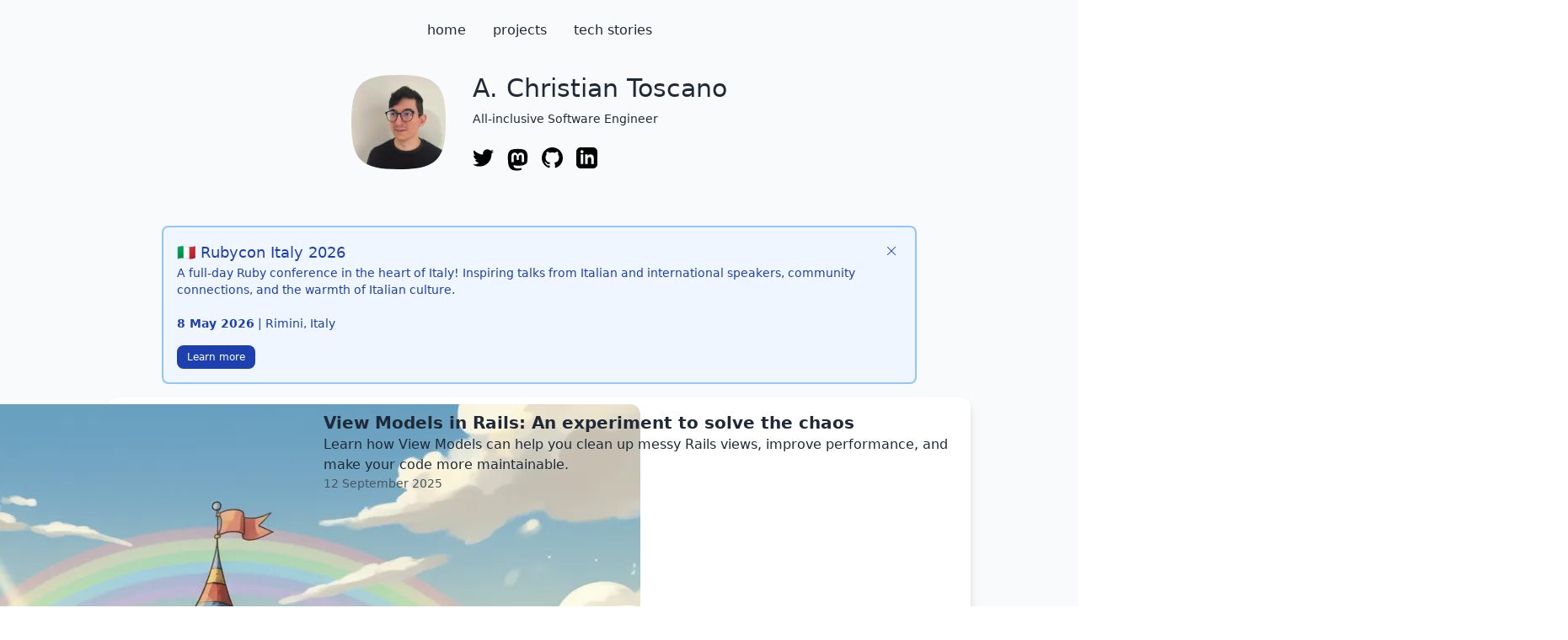

--- FILE ---
content_type: text/html; charset=utf-8
request_url: https://achris.me/posts/
body_size: 4400
content:
<!doctype html>
<html lang="en">
  <head>
    <meta charset="utf-8" />
<meta name="viewport" content="width=device-width, initial-scale=1.0" />

<link rel="stylesheet" href="/_bridgetown/static/index.UHH74V6V.css" />
<link rel="preconnect" href="https://fonts.googleapis.com">
<link rel="preconnect" href="https://fonts.gstatic.com" crossorigin>
<link href="https://fonts.googleapis.com/css2?family=IBM+Plex+Sans:ital,wght@0,100..700;1,100..700&display=swap" rel="stylesheet">

<script>
  window.goatcounter = {
      path: function(p) { return location.host + p }
  }
</script>
<script data-goatcounter="https://goat.achris.me/count" async src="//goat.achris.me/count.js"></script>
<script src="/_bridgetown/static/index.NS2NXCKO.js" defer></script>



<!-- Begin Bridgetown SEO tag v6.0.0 -->
<title>Posts | A. Christian Toscano</title>
<meta property="og:title" content="Posts" />
<meta property="og:locale" content="en_US" />
<meta name="description" content="A. Christian Toscano - Backend Team Leader &amp; Fullstack Developer. I write about technical stuff that I learn for my job and my side projects." />
<meta property="og:description" content="A. Christian Toscano - Backend Team Leader &amp; Fullstack Developer. I write about technical stuff that I learn for my job and my side projects." />
<link rel="canonical" href="https://achris.me/posts/" />
<meta property="og:url" content="https://achris.me/posts/" />
<meta property="og:site_name" content="A. Christian Toscano" />
<meta property="og:type" content="article" />
<meta property="article:published_time" content="2026-01-25T18:08:28+01:00" />
<meta name="twitter:card" content="summary" />
<meta property="twitter:title" content="Posts" />
<meta name="twitter:site" content="@achris_15" />
<meta name="twitter:creator" content="@achris_15" />
<!-- End Bridgetown SEO tag -->


  </head>

  <body class="bg-gray-50 default ">
    <nav class="navbar bg-gray-50">
  <div class="navbar-start">
    <div class="dropdown">
      <div tabindex="0" role="button" class="btn btn-ghost lg:hidden">
        <svg xmlns="http://www.w3.org/2000/svg" class="h-5 w-5" fill="none" viewBox="0 0 24 24" stroke="currentColor"><path stroke-linecap="round" stroke-linejoin="round" stroke-width="2" d="M4 6h16M4 12h8m-8 6h16" /></svg>
      </div>
      <ul tabindex="0" class="menu menu-sm dropdown-content mt-3 z-[1] p-2 shadow bg-base-100 rounded-box w-52">
        <li><a id="nav-home" class="py-4" href="/">home</a></li>
        <li><a id="nav-projects" class="py-4" href="/projects">projects</a></li>
        <li><a id="nav-posts" class="py-4" href="/posts">tech stories</a></li>
      </ul>
    </div>
    <a class="btn btn-ghost text-xl">
    </a>
  </div>
  <div class="navbar-center hidden lg:flex">
    <ul class="menu menu-horizontal px-1 space-x-8">
      <li><a id="nav-home" class="text-base" href="/">home</a></li>
      <li><a id="nav-projects" class="text-base" href="/projects">projects</a></li>
      <li><a id="nav-posts" class="text-base" href="/posts">tech stories</a></li>
    </ul>
  </div>
  <div class="navbar-end"></div>
</nav>

<header class="flex flex-col items-center justify-center mx-auto mt-4 mb-16">
  <div class="flex items-center space-x-4 lg:space-x-8">
    <div class="avatar">
      <div class="w-20 lg:w-28 mask mask-squircle">
        <img src="/images/avatar.webp" />
      </div>
    </div>

    <div>
      <div>
        <h1 class="text-2xl md:text-3xl mb-2">A. Christian Toscano</h1>
        <p class="text-sm text-base-content mb-6">All-inclusive Software Engineer</p>
      </div>
      <div class="flex space-x-4">
          <a href="https://twitter.com/achris_15" data-tooltip="Twitter" class="link-hover">
            <img src="/images/contacts/twitter.svg" style="width:25px;"/>
          </a>
          <a href="https://ruby.social/@achris" data-tooltip="Mastodon" class="link-hover">
            <img src="/images/contacts/mastodon.svg" style="width:25px;"/>
          </a>
          <a href="https://github.com/a-chris" data-tooltip="GitHub" class="link-hover">
            <img src="/images/contacts/github.svg" style="width:25px;"/>
          </a>
          <a href="https://www.linkedin.com/in/a-chris" data-tooltip="Linkedin" class="link-hover">
            <img src="/images/contacts/linkedin.svg" style="width:25px;"/>
          </a>
      </div>
    </div>
  </div>

</header>

<script>
  const currPath = window.location.pathname.split('/')[1] || 'home'
  document.querySelectorAll('nav > ul > li > a').forEach(e => e.classList.remove('current-page'))
  document.getElementById(`nav-${currPath}`).classList.add('current-page');
</script>


    <main class="px-4 pb-24 flex flex-col items-center justify-center">
      <div class="max-w-4xl w-full">
        <div
  id="alert"
  role="alert"
  class="relative  p-4 mb-4 text-blue-800 border-2 border-blue-300 rounded-lg bg-blue-50 dark:bg-gray-800 dark:text-blue-400 dark:border-blue-800"
  style="display:none">
  <button
    id="alert-close-btn"
    type="button"
    class="absolute right-4 text-blue-800 bg-transparent hover:bg-blue-900 hover:text-white focus:ring-4 focus:outline-none focus:ring-blue-200 font-medium rounded-full text-xs p-1 text-center dark:hover:bg-blue-600 dark:border-blue-600 dark:text-blue-400 dark:hover:text-white dark:focus:ring-blue-800"
    data-dismiss-target="#alert-additional-content-1"
    aria-label="Close">
    <svg xmlns="http://www.w3.org/2000/svg" class="size-4 fill-current" viewBox="0 0 256 256"><path d="M205.66,194.34a8,8,0,0,1-11.32,11.32L128,139.31,61.66,205.66a8,8,0,0,1-11.32-11.32L116.69,128,50.34,61.66A8,8,0,0,1,61.66,50.34L128,116.69l66.34-66.35a8,8,0,0,1,11.32,11.32L139.31,128Z"></path></svg>
  </button>
  <div class="flex items-center">
    <h3 class="md:text-lg font-medium">
      🇮🇹 Rubycon Italy 2026
    </h3>
  </div>
  <div class="mb-4 text-sm">
    A full-day Ruby conference in the heart of Italy! Inspiring talks from Italian and international speakers, community connections, and the warmth of Italian culture.
    <br><br>
    <strong>8 May 2026</strong> | Rimini, Italy
  </div>
  <div class="flex gap-2">
    <a
      class="
        text-white bg-blue-800 hover:bg-blue-900 focus:ring-4
        focus:outline-none focus:ring-blue-200 font-medium rounded-lg
        text-xs px-3 py-1.5 me-2 text-center inline-flex items-center
        dark:bg-blue-600 dark:hover:bg-blue-700 dark:focus:ring-blue-800
      "
      href="https://rubycon.it/"
      target="_blank"
    >
      Learn more
    </a>
  </div>
</div>


<script>
  document.addEventListener("DOMContentLoaded", function() {
    function setCookie(name, value, days) {
        const d = new Date();
        d.setTime(d.getTime() + (days * 24 * 60 * 60 * 1000));
        const expires = "expires=" + d.toUTCString();
        document.cookie = name + "=" + value + ";" + expires + ";path=/";
    }

    function getCookie(name) {
        const nameEQ = name + "=";
        const ca = document.cookie.split(';');
        for (let i = 0; i < ca.length; i++) {
            let c = ca[i];
            while (c.charAt(0) === ' ') c = c.substring(1, c.length);
            if (c.indexOf(nameEQ) === 0) return c.substring(nameEQ.length, c.length);
        }
        return null;
    }

    const alertBox = document.getElementById('alert');
    const closeBtn = document.getElementById('alert-close-btn');

    if (getCookie('alertClosed') === 'true') {
      alertBox.style.display = 'none';
    } else {
      alertBox.style.display = 'block';
    }

    closeBtn.addEventListener('click', function() {
      alertBox.style.display = 'none';
      setCookie('alertClosed', 'true', 14); // Set cookie to expire in 14 days
    });
  });
</script>

      </div>
      <div class="max-w-5xl">
  <div class="flex flex-col space-y-4">
      <article class="card lg:card-side bg-base-100 rounded-xl drop-shadow-lg">
          <figure class="p-2 max-lg:max-h-32 lg:max-w-60">
            <img loading="lazy" class="object-cover lg:aspect-[4/3] rounded-xl" src="/images/blog/rails-viewmodels/landing.webp" alt="View Models in Rails: An experiment to solve the chaos" />
          </figure>
          <div class="card-body p-4">
            <h2 class="max-md:text-lg card-title">
              <a class="link link-hover" href="/articles/rails-viewmodels/">
                View Models in Rails: An experiment to solve the chaos
              </a>
            </h2>
            <p>Learn how View Models can help you clean up messy Rails views, improve performance, and make your code more maintainable.</p>
            <p class="text-sm text-gray-600">
              <relative-time datetime="2025-09-12T09:08:42+02:00">
                12 September 2025
              </relative-time>
            </p>
          </div>
      </article>
      <article class="card lg:card-side bg-base-100 rounded-xl drop-shadow-lg">
          <figure class="p-2 max-lg:max-h-32 lg:max-w-60">
            <img loading="lazy" class="object-cover lg:aspect-[4/3] rounded-xl" src="/images/blog/vscode/landing.webp" alt="Best Visual Studio Code extensions and settings for Ruby and Rails" />
          </figure>
          <div class="card-body p-4">
            <h2 class="max-md:text-lg card-title">
              <a class="link link-hover" href="/posts/setup-ruby-vscode/">
                Best Visual Studio Code extensions and settings for Ruby and Rails
              </a>
            </h2>
            <p>Best Visual Studio Code extensions and settings to work with Ruby and Ruby on Rails and bring several RubyMine features.</p>
            <p class="text-sm text-gray-600">
              <relative-time datetime="2024-11-18T09:08:42+02:00">
                18 November 2024
              </relative-time>
            </p>
          </div>
      </article>
      <article class="card lg:card-side bg-base-100 rounded-xl drop-shadow-lg">
          <figure class="p-2 max-lg:max-h-32 lg:max-w-60">
            <img loading="lazy" class="object-cover lg:aspect-[4/3] rounded-xl" src="/images/blog/inside-saas/landing.webp" alt="Inside SaaS: Running a SaaS with Ruby on Rails" />
          </figure>
          <div class="card-body p-4">
            <h2 class="max-md:text-lg card-title">
              <a class="link link-hover" href="/posts/saas-rails/">
                Inside SaaS: Running a SaaS with Ruby on Rails
              </a>
            </h2>
            <p>My experience with running a SaaS with Ruby on Rails, PostgreSQL, GoodJob, TailwindCSS, AlpineJS, and more. The pros, cons, and the lessons learned along the way.</p>
            <p class="text-sm text-gray-600">
              <relative-time datetime="2024-08-16T09:08:42+02:00">
                16 August 2024
              </relative-time>
            </p>
          </div>
      </article>
      <article class="card lg:card-side bg-base-100 rounded-xl drop-shadow-lg">
          <figure class="p-2 max-lg:max-h-32 lg:max-w-60">
            <img loading="lazy" class="object-cover lg:aspect-[4/3] rounded-xl" src="/images/blog/add-blog-to-rails-in-minutes/landing.webp" alt="Integrating a Blog section to your Rails app using Markdown in minutes" />
          </figure>
          <div class="card-body p-4">
            <h2 class="max-md:text-lg card-title">
              <a class="link link-hover" href="/posts/add-blog-to-rails-in-minutes/">
                Integrating a Blog section to your Rails app using Markdown in minutes
              </a>
            </h2>
            <p>A tutorial on seamlessly integrating a Markdown-based blog section into your Rails app that I used on my projects.</p>
            <p class="text-sm text-gray-600">
              <relative-time datetime="2024-01-25T13:08:42+02:00">
                25 January 2024
              </relative-time>
            </p>
          </div>
      </article>
      <article class="card lg:card-side bg-base-100 rounded-xl drop-shadow-lg">
          <figure class="p-2 max-lg:max-h-32 lg:max-w-60">
            <img loading="lazy" class="object-cover lg:aspect-[4/3] rounded-xl" src="/images/blog/solargraph-vs-rubylsp/landing.webp" alt="Solargraph vs Ruby LSP: which one to choose?" />
          </figure>
          <div class="card-body p-4">
            <h2 class="max-md:text-lg card-title">
              <a class="link link-hover" href="/posts/solargraph-vs-ruby-lsp/">
                Solargraph vs Ruby LSP: which one to choose?
              </a>
            </h2>
            <p>A summary of the differences between Solargraph and Ruby LSP with pros and cons, the state of Ruby Language Servers and which one you should use.</p>
            <p class="text-sm text-gray-600">
              <relative-time datetime="2023-11-10T13:08:42+02:00">
                10 November 2023
              </relative-time>
            </p>
          </div>
      </article>
      <article class="card lg:card-side bg-base-100 rounded-xl drop-shadow-lg">
          <figure class="p-2 max-lg:max-h-32 lg:max-w-60">
            <img loading="lazy" class="object-cover lg:aspect-[4/3] rounded-xl" src="/images/blog/maintenance.jpg" alt="How to fix version GLIBC not found" />
          </figure>
          <div class="card-body p-4">
            <h2 class="max-md:text-lg card-title">
              <a class="link link-hover" href="/posts/fix-glibc/">
                How to fix version GLIBC not found
              </a>
            </h2>
            <p>How to fix the annoying &quot;GLIBC not found&quot; error.</p>
            <p class="text-sm text-gray-600">
              <relative-time datetime="2023-09-07T13:08:42+02:00">
                07 September 2023
              </relative-time>
            </p>
          </div>
      </article>
      <article class="card lg:card-side bg-base-100 rounded-xl drop-shadow-lg">
          <figure class="p-2 max-lg:max-h-32 lg:max-w-60">
            <img loading="lazy" class="object-cover lg:aspect-[4/3] rounded-xl" src="/images/blog/bye-bye-nextjs.jpg" alt="Bye bye NextJS" />
          </figure>
          <div class="card-body p-4">
            <h2 class="max-md:text-lg card-title">
              <a class="link link-hover" href="/posts/bye-bye-nextjs/">
                Bye bye NextJS
              </a>
            </h2>
            <p>Reasons why I&#39;m migrating my website from NextJS to Bridgetown.</p>
            <p class="text-sm text-gray-600">
              <relative-time datetime="2023-05-14T13:08:42+02:00">
                14 May 2023
              </relative-time>
            </p>
          </div>
      </article>
      <article class="card lg:card-side bg-base-100 rounded-xl drop-shadow-lg">
          <figure class="p-2 max-lg:max-h-32 lg:max-w-60">
            <img loading="lazy" class="object-cover lg:aspect-[4/3] rounded-xl" src="/images/blog/build-your-own-use-translation.webp" alt="Build your own useTranslation hook with NextJS" />
          </figure>
          <div class="card-body p-4">
            <h2 class="max-md:text-lg card-title">
              <a class="link link-hover" href="/posts/build-your-own-use-translation/">
                Build your own useTranslation hook with NextJS
              </a>
            </h2>
            <p>I needed a lightway solution to support internationalization so I&#39;ve built my own useTranslation hook and I&#39;ve been using this code for the last year on my website.</p>
            <p class="text-sm text-gray-600">
              <relative-time datetime="2022-02-18T13:08:42+02:00">
                18 February 2022
              </relative-time>
            </p>
          </div>
      </article>
      <article class="card lg:card-side bg-base-100 rounded-xl drop-shadow-lg">
          <figure class="p-2 max-lg:max-h-32 lg:max-w-60">
            <img loading="lazy" class="object-cover lg:aspect-[4/3] rounded-xl" src="/images/blog/react-heroku.webp" alt="How to deploy a React and ExpressJS monorepository to Heroku" />
          </figure>
          <div class="card-body p-4">
            <h2 class="max-md:text-lg card-title">
              <a class="link link-hover" href="/posts/react-heroku/">
                How to deploy a React and ExpressJS monorepository to Heroku
              </a>
            </h2>
            <p>Deep dive into the Heroku build phases in order to deploy an application built on top of React, Express and Yarn Workspaces from a single GitHub repository</p>
            <p class="text-sm text-gray-600">
              <relative-time datetime="2020-08-14T13:08:42+02:00">
                14 August 2020
              </relative-time>
            </p>
          </div>
      </article>
  </div>
</div>

    </main>
  <script defer src="https://static.cloudflareinsights.com/beacon.min.js/vcd15cbe7772f49c399c6a5babf22c1241717689176015" integrity="sha512-ZpsOmlRQV6y907TI0dKBHq9Md29nnaEIPlkf84rnaERnq6zvWvPUqr2ft8M1aS28oN72PdrCzSjY4U6VaAw1EQ==" data-cf-beacon='{"version":"2024.11.0","token":"90a457621f664886b15d7254f79cfc39","r":1,"server_timing":{"name":{"cfCacheStatus":true,"cfEdge":true,"cfExtPri":true,"cfL4":true,"cfOrigin":true,"cfSpeedBrain":true},"location_startswith":null}}' crossorigin="anonymous"></script>
</body>
</html>


--- FILE ---
content_type: text/css; charset=utf-8
request_url: https://achris.me/_bridgetown/static/index.UHH74V6V.css
body_size: 17743
content:
/* frontend/styles/index.css */
.a2a_kit {
  display: flex;
  justify-content: flex-end;
  margin-bottom: 1rem;
}
.a2a_kit a {
  margin: 0 0.3rem;
}
*,
::before,
::after {
  --tw-border-spacing-x: 0;
  --tw-border-spacing-y: 0;
  --tw-translate-x: 0;
  --tw-translate-y: 0;
  --tw-rotate: 0;
  --tw-skew-x: 0;
  --tw-skew-y: 0;
  --tw-scale-x: 1;
  --tw-scale-y: 1;
  --tw-pan-x: ;
  --tw-pan-y: ;
  --tw-pinch-zoom: ;
  --tw-scroll-snap-strictness: proximity;
  --tw-gradient-from-position: ;
  --tw-gradient-via-position: ;
  --tw-gradient-to-position: ;
  --tw-ordinal: ;
  --tw-slashed-zero: ;
  --tw-numeric-figure: ;
  --tw-numeric-spacing: ;
  --tw-numeric-fraction: ;
  --tw-ring-inset: ;
  --tw-ring-offset-width: 0px;
  --tw-ring-offset-color: #fff;
  --tw-ring-color: rgba(59, 130, 246, 0.5);
  --tw-ring-offset-shadow: 0 0 rgba(0,0,0,0);
  --tw-ring-shadow: 0 0 rgba(0,0,0,0);
  --tw-shadow: 0 0 rgba(0,0,0,0);
  --tw-shadow-colored: 0 0 rgba(0,0,0,0);
  --tw-blur: ;
  --tw-brightness: ;
  --tw-contrast: ;
  --tw-grayscale: ;
  --tw-hue-rotate: ;
  --tw-invert: ;
  --tw-saturate: ;
  --tw-sepia: ;
  --tw-drop-shadow: ;
  --tw-backdrop-blur: ;
  --tw-backdrop-brightness: ;
  --tw-backdrop-contrast: ;
  --tw-backdrop-grayscale: ;
  --tw-backdrop-hue-rotate: ;
  --tw-backdrop-invert: ;
  --tw-backdrop-opacity: ;
  --tw-backdrop-saturate: ;
  --tw-backdrop-sepia: ;
  --tw-contain-size: ;
  --tw-contain-layout: ;
  --tw-contain-paint: ;
  --tw-contain-style: ;
}
::backdrop {
  --tw-border-spacing-x: 0;
  --tw-border-spacing-y: 0;
  --tw-translate-x: 0;
  --tw-translate-y: 0;
  --tw-rotate: 0;
  --tw-skew-x: 0;
  --tw-skew-y: 0;
  --tw-scale-x: 1;
  --tw-scale-y: 1;
  --tw-pan-x: ;
  --tw-pan-y: ;
  --tw-pinch-zoom: ;
  --tw-scroll-snap-strictness: proximity;
  --tw-gradient-from-position: ;
  --tw-gradient-via-position: ;
  --tw-gradient-to-position: ;
  --tw-ordinal: ;
  --tw-slashed-zero: ;
  --tw-numeric-figure: ;
  --tw-numeric-spacing: ;
  --tw-numeric-fraction: ;
  --tw-ring-inset: ;
  --tw-ring-offset-width: 0px;
  --tw-ring-offset-color: #fff;
  --tw-ring-color: rgba(59, 130, 246, 0.5);
  --tw-ring-offset-shadow: 0 0 rgba(0,0,0,0);
  --tw-ring-shadow: 0 0 rgba(0,0,0,0);
  --tw-shadow: 0 0 rgba(0,0,0,0);
  --tw-shadow-colored: 0 0 rgba(0,0,0,0);
  --tw-blur: ;
  --tw-brightness: ;
  --tw-contrast: ;
  --tw-grayscale: ;
  --tw-hue-rotate: ;
  --tw-invert: ;
  --tw-saturate: ;
  --tw-sepia: ;
  --tw-drop-shadow: ;
  --tw-backdrop-blur: ;
  --tw-backdrop-brightness: ;
  --tw-backdrop-contrast: ;
  --tw-backdrop-grayscale: ;
  --tw-backdrop-hue-rotate: ;
  --tw-backdrop-invert: ;
  --tw-backdrop-opacity: ;
  --tw-backdrop-saturate: ;
  --tw-backdrop-sepia: ;
  --tw-contain-size: ;
  --tw-contain-layout: ;
  --tw-contain-paint: ;
  --tw-contain-style: ;
}
*,
::before,
::after {
  box-sizing: border-box;
  border-width: 0;
  border-style: solid;
  border-color: #e5e7eb;
}
::before,
::after {
  --tw-content: "";
}
html,
:host {
  line-height: 1.5;
  -webkit-text-size-adjust: 100%;
  -moz-tab-size: 4;
  -o-tab-size: 4;
  tab-size: 4;
  font-family:
    ui-sans-serif,
    system-ui,
    -apple-system,
    Segoe UI,
    Roboto,
    Ubuntu,
    Cantarell,
    Noto Sans,
    sans-serif,
    "Apple Color Emoji",
    "Segoe UI Emoji",
    "Segoe UI Symbol",
    "Noto Color Emoji";
  font-feature-settings: normal;
  font-variation-settings: normal;
  -webkit-tap-highlight-color: transparent;
}
body {
  margin: 0;
  line-height: inherit;
}
hr {
  height: 0;
  color: inherit;
  border-top-width: 1px;
}
abbr:where([title]) {
  text-decoration: underline;
  -webkit-text-decoration: underline dotted;
  text-decoration: underline dotted;
}
h1,
h2,
h3,
h4,
h5,
h6 {
  font-size: inherit;
  font-weight: inherit;
}
a {
  color: inherit;
  text-decoration: inherit;
}
b,
strong {
  font-weight: bolder;
}
code,
kbd,
samp,
pre {
  font-family:
    ui-monospace,
    SFMono-Regular,
    Menlo,
    Monaco,
    Consolas,
    "Liberation Mono",
    "Courier New",
    monospace;
  font-feature-settings: normal;
  font-variation-settings: normal;
  font-size: 1em;
}
small {
  font-size: 80%;
}
sub,
sup {
  font-size: 75%;
  line-height: 0;
  position: relative;
  vertical-align: baseline;
}
sub {
  bottom: -0.25em;
}
sup {
  top: -0.5em;
}
table {
  text-indent: 0;
  border-color: inherit;
  border-collapse: collapse;
}
button,
input,
optgroup,
select,
textarea {
  font-family: inherit;
  font-feature-settings: inherit;
  font-variation-settings: inherit;
  font-size: 100%;
  font-weight: inherit;
  line-height: inherit;
  letter-spacing: inherit;
  color: inherit;
  margin: 0;
  padding: 0;
}
button,
select {
  text-transform: none;
}
button,
input:where([type=button]),
input:where([type=reset]),
input:where([type=submit]) {
  -webkit-appearance: button;
  background-color: transparent;
  background-image: none;
}
:-moz-focusring {
  outline: auto;
}
:-moz-ui-invalid {
  box-shadow: none;
}
progress {
  vertical-align: baseline;
}
::-webkit-inner-spin-button,
::-webkit-outer-spin-button {
  height: auto;
}
[type=search] {
  -webkit-appearance: textfield;
  outline-offset: -2px;
}
::-webkit-search-decoration {
  -webkit-appearance: none;
}
::-webkit-file-upload-button {
  -webkit-appearance: button;
  font: inherit;
}
summary {
  display: list-item;
}
blockquote,
dl,
dd,
h1,
h2,
h3,
h4,
h5,
h6,
hr,
figure,
p,
pre {
  margin: 0;
}
fieldset {
  margin: 0;
  padding: 0;
}
legend {
  padding: 0;
}
ol,
ul,
menu {
  list-style: none;
  margin: 0;
  padding: 0;
}
dialog {
  padding: 0;
}
textarea {
  resize: vertical;
}
input::-moz-placeholder,
textarea::-moz-placeholder {
  opacity: 1;
  color: #9ca3af;
}
input::placeholder,
textarea::placeholder {
  opacity: 1;
  color: #9ca3af;
}
button,
[role=button] {
  cursor: pointer;
}
:disabled {
  cursor: default;
}
img,
svg,
video,
canvas,
audio,
iframe,
embed,
object {
  display: block;
  vertical-align: middle;
}
img,
video {
  max-width: 100%;
  height: auto;
}
[hidden]:where(:not([hidden=until-found])) {
  display: none;
}
:root,
[data-theme] {
  background-color: rgb(255, 255, 255);
  background-color: var(--fallback-b1,oklch(var(--b1)/1));
  color: rgb(31, 41, 55);
  color: var(--fallback-bc,oklch(var(--bc)/1));
}
@supports not (color: oklch(0% 0 0)) {
  :root {
    --csstools-color-scheme--dark: ;
    color-scheme: light;
    --fallback-p: #491eff;
    --fallback-pc: #d4dbff;
    --fallback-s: #ff41c7;
    --fallback-sc: #fff9fc;
    --fallback-a: #00cfbd;
    --fallback-ac: #00100d;
    --fallback-n: #2b3440;
    --fallback-nc: #d7dde4;
    --fallback-b1: #ffffff;
    --fallback-b2: #e5e6e6;
    --fallback-b3: #e5e6e6;
    --fallback-bc: #1f2937;
    --fallback-in: #00b3f0;
    --fallback-inc: #000000;
    --fallback-su: #00ca92;
    --fallback-suc: #000000;
    --fallback-wa: #ffc22d;
    --fallback-wac: #000000;
    --fallback-er: #ff6f70;
    --fallback-erc: #000000;
  }
  @media (prefers-color-scheme: dark) {
    :root {
      --csstools-color-scheme--dark: initial;
      color-scheme: dark;
      --fallback-p: #7582ff;
      --fallback-pc: #050617;
      --fallback-s: #ff71cf;
      --fallback-sc: #190211;
      --fallback-a: #00c7b5;
      --fallback-ac: #000e0c;
      --fallback-n: #2a323c;
      --fallback-nc: #a6adbb;
      --fallback-b1: #1d232a;
      --fallback-b2: #191e24;
      --fallback-b3: #15191e;
      --fallback-bc: #a6adbb;
      --fallback-in: #00b3f0;
      --fallback-inc: #000000;
      --fallback-su: #00ca92;
      --fallback-suc: #000000;
      --fallback-wa: #ffc22d;
      --fallback-wac: #000000;
      --fallback-er: #ff6f70;
      --fallback-erc: #000000;
    }
  }
}
html {
  -webkit-tap-highlight-color: transparent;
}
* {
  scrollbar-color: color-mix(in oklch, currentColor 35%, transparent) transparent;
}
*:hover {
  scrollbar-color: color-mix(in oklch, currentColor 60%, transparent) transparent;
}
:root {
  --csstools-color-scheme--dark: ;
  color-scheme: light;
  --b2: 93% 0 0;
  --b3: 86% 0 0;
  --in: 72.06% 0.191 231.6;
  --su: 64.8% 0.150 160;
  --wa: 84.71% 0.199 83.87;
  --er: 71.76% 0.221 22.18;
  --pc: 87.49% 0.0378 325.02;
  --sc: 90.784% 0.0324 241.36;
  --ac: 15.196% 0.0408 56.72;
  --nc: 85.5616% 0.005919 256.847952;
  --inc: 0% 0 0;
  --suc: 0% 0 0;
  --wac: 0% 0 0;
  --erc: 0% 0 0;
  --rounded-box: 1rem;
  --rounded-btn: 0.5rem;
  --rounded-badge: 1.9rem;
  --animation-btn: 0.25s;
  --animation-input: .2s;
  --btn-focus-scale: 0.95;
  --border-btn: 1px;
  --tab-border: 1px;
  --tab-radius: 0.5rem;
  --p: 37.45% 0.189 325.02;
  --s: 53.92% 0.162 241.36;
  --a: 75.98% 0.204 56.72;
  --n: 27.8078% 0.029596 256.847952;
  --b1: 100% 0 0;
  --bc: 27.8078% 0.029596 256.847952;
}
.container {
  width: 100%;
}
@media (min-width: 640px) {
  .container {
    max-width: 640px;
  }
}
@media (min-width: 768px) {
  .container {
    max-width: 768px;
  }
}
@media (min-width: 1024px) {
  .container {
    max-width: 1024px;
  }
}
@media (min-width: 1280px) {
  .container {
    max-width: 1280px;
  }
}
@media (min-width: 1536px) {
  .container {
    max-width: 1536px;
  }
}
.prose {
  color: var(--tw-prose-body);
  max-width: 65ch;
}
.prose :where(p):not(:where([class~=not-prose], [class~=not-prose] *)) {
  margin-top: 1.25em;
  margin-bottom: 1.25em;
}
.prose :where([class~=lead]):not(:where([class~=not-prose], [class~=not-prose] *)) {
  color: var(--tw-prose-lead);
  font-size: 1.25em;
  line-height: 1.6;
  margin-top: 1.2em;
  margin-bottom: 1.2em;
}
.prose :where(a):not(:where([class~=not-prose], [class~=not-prose] *)) {
  color: var(--tw-prose-links);
  -webkit-text-decoration: underline;
  text-decoration: underline;
  font-weight: 500;
}
.prose :where(strong):not(:where([class~=not-prose], [class~=not-prose] *)) {
  color: var(--tw-prose-bold);
  font-weight: 600;
}
.prose :where(a strong):not(:where([class~=not-prose], [class~=not-prose] *)) {
  color: inherit;
}
.prose :where(blockquote strong):not(:where([class~=not-prose], [class~=not-prose] *)) {
  color: inherit;
}
.prose :where(thead th strong):not(:where([class~=not-prose], [class~=not-prose] *)) {
  color: inherit;
}
.prose :where(ol):not(:where([class~=not-prose], [class~=not-prose] *)) {
  list-style-type: decimal;
  margin-top: 1.25em;
  margin-bottom: 1.25em;
  padding-left: 1.625em;
}
.prose :where(ol[type=A]):not(:where([class~=not-prose], [class~=not-prose] *)) {
  list-style-type: upper-alpha;
}
.prose :where(ol[type=a]):not(:where([class~=not-prose], [class~=not-prose] *)) {
  list-style-type: lower-alpha;
}
.prose :where(ol[type=A s]):not(:where([class~=not-prose], [class~=not-prose] *)) {
  list-style-type: upper-alpha;
}
.prose :where(ol[type=a s]):not(:where([class~=not-prose], [class~=not-prose] *)) {
  list-style-type: lower-alpha;
}
.prose :where(ol[type=I]):not(:where([class~=not-prose], [class~=not-prose] *)) {
  list-style-type: upper-roman;
}
.prose :where(ol[type=i]):not(:where([class~=not-prose], [class~=not-prose] *)) {
  list-style-type: lower-roman;
}
.prose :where(ol[type=I s]):not(:where([class~=not-prose], [class~=not-prose] *)) {
  list-style-type: upper-roman;
}
.prose :where(ol[type=i s]):not(:where([class~=not-prose], [class~=not-prose] *)) {
  list-style-type: lower-roman;
}
.prose :where(ol[type="1"]):not(:where([class~=not-prose], [class~=not-prose] *)) {
  list-style-type: decimal;
}
.prose :where(ul):not(:where([class~=not-prose], [class~=not-prose] *)) {
  list-style-type: disc;
  margin-top: 1.25em;
  margin-bottom: 1.25em;
  padding-left: 1.625em;
}
.prose :where(ol > li):not(:where([class~=not-prose], [class~=not-prose] *))::marker {
  font-weight: 400;
  color: var(--tw-prose-counters);
}
.prose :where(ul > li):not(:where([class~=not-prose], [class~=not-prose] *))::marker {
  color: var(--tw-prose-bullets);
}
.prose :where(dt):not(:where([class~=not-prose], [class~=not-prose] *)) {
  color: var(--tw-prose-headings);
  font-weight: 600;
  margin-top: 1.25em;
}
.prose :where(hr):not(:where([class~=not-prose], [class~=not-prose] *)) {
  border-color: var(--tw-prose-hr);
  border-top-width: 1px;
  margin-top: 3em;
  margin-bottom: 3em;
}
.prose :where(blockquote):not(:where([class~=not-prose], [class~=not-prose] *)) {
  font-weight: 500;
  font-style: italic;
  color: var(--tw-prose-quotes);
  border-left-width: 0.25rem;
  border-left-color: var(--tw-prose-quote-borders);
  quotes: "\201c""\201d""\2018""\2019";
  margin-top: 1.6em;
  margin-bottom: 1.6em;
  padding-left: 1em;
}
.prose :where(blockquote p:first-of-type):not(:where([class~=not-prose], [class~=not-prose] *))::before {
  content: open-quote;
}
.prose :where(blockquote p:last-of-type):not(:where([class~=not-prose], [class~=not-prose] *))::after {
  content: close-quote;
}
.prose :where(h1):not(:where([class~=not-prose], [class~=not-prose] *)) {
  color: var(--tw-prose-headings);
  font-weight: 800;
  font-size: 2.25em;
  margin-top: 0;
  margin-bottom: 0.8888889em;
  line-height: 1.1111111;
}
.prose :where(h1 strong):not(:where([class~=not-prose], [class~=not-prose] *)) {
  font-weight: 900;
  color: inherit;
}
.prose :where(h2):not(:where([class~=not-prose], [class~=not-prose] *)) {
  color: var(--tw-prose-headings);
  font-weight: 700;
  font-size: 1.5em;
  margin-top: 2em;
  margin-bottom: 1em;
  line-height: 1.3333333;
}
.prose :where(h2 strong):not(:where([class~=not-prose], [class~=not-prose] *)) {
  font-weight: 800;
  color: inherit;
}
.prose :where(h3):not(:where([class~=not-prose], [class~=not-prose] *)) {
  color: var(--tw-prose-headings);
  font-weight: 600;
  font-size: 1.25em;
  margin-top: 1.6em;
  margin-bottom: 0.6em;
  line-height: 1.6;
}
.prose :where(h3 strong):not(:where([class~=not-prose], [class~=not-prose] *)) {
  font-weight: 700;
  color: inherit;
}
.prose :where(h4):not(:where([class~=not-prose], [class~=not-prose] *)) {
  color: var(--tw-prose-headings);
  font-weight: 600;
  margin-top: 1.5em;
  margin-bottom: 0.5em;
  line-height: 1.5;
}
.prose :where(h4 strong):not(:where([class~=not-prose], [class~=not-prose] *)) {
  font-weight: 700;
  color: inherit;
}
.prose :where(img):not(:where([class~=not-prose], [class~=not-prose] *)) {
  margin-top: 2em;
  margin-bottom: 2em;
}
.prose :where(picture):not(:where([class~=not-prose], [class~=not-prose] *)) {
  display: block;
  margin-top: 2em;
  margin-bottom: 2em;
}
.prose :where(video):not(:where([class~=not-prose], [class~=not-prose] *)) {
  margin-top: 2em;
  margin-bottom: 2em;
}
.prose :where(kbd):not(:where([class~=not-prose], [class~=not-prose] *)) {
  font-weight: 500;
  font-family: inherit;
  color: var(--tw-prose-kbd);
  box-shadow: 0 0 0 1px rgb(var(--tw-prose-kbd-shadows) / 10%), 0 3px 0 rgb(var(--tw-prose-kbd-shadows) / 10%);
  font-size: 0.875em;
  border-radius: 0.3125rem;
  padding-top: 0.1875em;
  padding-right: 0.375em;
  padding-bottom: 0.1875em;
  padding-left: 0.375em;
}
.prose :where(code):not(:where([class~=not-prose], [class~=not-prose] *)) {
  color: var(--tw-prose-code);
  font-weight: 600;
  font-size: 0.875em;
}
.prose :where(code):not(:where([class~=not-prose], [class~=not-prose] *))::before {
  content: "`";
}
.prose :where(code):not(:where([class~=not-prose], [class~=not-prose] *))::after {
  content: "`";
}
.prose :where(a code):not(:where([class~=not-prose], [class~=not-prose] *)) {
  color: inherit;
}
.prose :where(h1 code):not(:where([class~=not-prose], [class~=not-prose] *)) {
  color: inherit;
}
.prose :where(h2 code):not(:where([class~=not-prose], [class~=not-prose] *)) {
  color: inherit;
  font-size: 0.875em;
}
.prose :where(h3 code):not(:where([class~=not-prose], [class~=not-prose] *)) {
  color: inherit;
  font-size: 0.9em;
}
.prose :where(h4 code):not(:where([class~=not-prose], [class~=not-prose] *)) {
  color: inherit;
}
.prose :where(blockquote code):not(:where([class~=not-prose], [class~=not-prose] *)) {
  color: inherit;
}
.prose :where(thead th code):not(:where([class~=not-prose], [class~=not-prose] *)) {
  color: inherit;
}
.prose :where(pre):not(:where([class~=not-prose], [class~=not-prose] *)) {
  color: var(--tw-prose-pre-code);
  background-color: var(--tw-prose-pre-bg);
  overflow-x: auto;
  font-weight: 400;
  font-size: 0.875em;
  line-height: 1.7142857;
  margin-top: 1.7142857em;
  margin-bottom: 1.7142857em;
  border-radius: 0.375rem;
  padding-top: 0.8571429em;
  padding-right: 1.1428571em;
  padding-bottom: 0.8571429em;
  padding-left: 1.1428571em;
}
.prose :where(pre code):not(:where([class~=not-prose], [class~=not-prose] *)) {
  background-color: transparent;
  border-width: 0;
  border-radius: 0;
  padding: 0;
  font-weight: inherit;
  color: inherit;
  font-size: inherit;
  font-family: inherit;
  line-height: inherit;
}
.prose :where(pre code):not(:where([class~=not-prose], [class~=not-prose] *))::before {
  content: none;
}
.prose :where(pre code):not(:where([class~=not-prose], [class~=not-prose] *))::after {
  content: none;
}
.prose :where(table):not(:where([class~=not-prose], [class~=not-prose] *)) {
  width: 100%;
  table-layout: auto;
  margin-top: 2em;
  margin-bottom: 2em;
  font-size: 0.875em;
  line-height: 1.7142857;
}
.prose :where(thead):not(:where([class~=not-prose], [class~=not-prose] *)) {
  border-bottom-width: 1px;
  border-bottom-color: var(--tw-prose-th-borders);
}
.prose :where(thead th):not(:where([class~=not-prose], [class~=not-prose] *)) {
  color: var(--tw-prose-headings);
  font-weight: 600;
  vertical-align: bottom;
  padding-right: 0.5714286em;
  padding-bottom: 0.5714286em;
  padding-left: 0.5714286em;
}
.prose :where(tbody tr):not(:where([class~=not-prose], [class~=not-prose] *)) {
  border-bottom-width: 1px;
  border-bottom-color: var(--tw-prose-td-borders);
}
.prose :where(tbody tr:last-child):not(:where([class~=not-prose], [class~=not-prose] *)) {
  border-bottom-width: 0;
}
.prose :where(tbody td):not(:where([class~=not-prose], [class~=not-prose] *)) {
  vertical-align: baseline;
}
.prose :where(tfoot):not(:where([class~=not-prose], [class~=not-prose] *)) {
  border-top-width: 1px;
  border-top-color: var(--tw-prose-th-borders);
}
.prose :where(tfoot td):not(:where([class~=not-prose], [class~=not-prose] *)) {
  vertical-align: top;
}
.prose :where(th, td):not(:where([class~=not-prose], [class~=not-prose] *)) {
  text-align: left;
}
.prose :where(figure > *):not(:where([class~=not-prose], [class~=not-prose] *)) {
  margin-top: 0;
  margin-bottom: 0;
}
.prose :where(figcaption):not(:where([class~=not-prose], [class~=not-prose] *)) {
  color: var(--tw-prose-captions);
  font-size: 0.875em;
  line-height: 1.4285714;
  margin-top: 0.8571429em;
}
.prose {
  --tw-prose-body: #374151;
  --tw-prose-headings: #111827;
  --tw-prose-lead: #4b5563;
  --tw-prose-links: #111827;
  --tw-prose-bold: #111827;
  --tw-prose-counters: #6b7280;
  --tw-prose-bullets: #d1d5db;
  --tw-prose-hr: #e5e7eb;
  --tw-prose-quotes: #111827;
  --tw-prose-quote-borders: #e5e7eb;
  --tw-prose-captions: #6b7280;
  --tw-prose-kbd: #111827;
  --tw-prose-kbd-shadows: 17 24 39;
  --tw-prose-code: #111827;
  --tw-prose-pre-code: #e5e7eb;
  --tw-prose-pre-bg: #1f2937;
  --tw-prose-th-borders: #d1d5db;
  --tw-prose-td-borders: #e5e7eb;
  --tw-prose-invert-body: #d1d5db;
  --tw-prose-invert-headings: #fff;
  --tw-prose-invert-lead: #9ca3af;
  --tw-prose-invert-links: #fff;
  --tw-prose-invert-bold: #fff;
  --tw-prose-invert-counters: #9ca3af;
  --tw-prose-invert-bullets: #4b5563;
  --tw-prose-invert-hr: #374151;
  --tw-prose-invert-quotes: #f3f4f6;
  --tw-prose-invert-quote-borders: #374151;
  --tw-prose-invert-captions: #9ca3af;
  --tw-prose-invert-kbd: #fff;
  --tw-prose-invert-kbd-shadows: 255 255 255;
  --tw-prose-invert-code: #fff;
  --tw-prose-invert-pre-code: #d1d5db;
  --tw-prose-invert-pre-bg: rgba(0, 0, 0, 0.5);
  --tw-prose-invert-th-borders: #4b5563;
  --tw-prose-invert-td-borders: #374151;
  font-size: 1rem;
  line-height: 1.75;
}
.prose :where(picture > img):not(:where([class~=not-prose], [class~=not-prose] *)) {
  margin-top: 0;
  margin-bottom: 0;
}
.prose :where(li):not(:where([class~=not-prose], [class~=not-prose] *)) {
  margin-top: 0.5em;
  margin-bottom: 0.5em;
}
.prose :where(ol > li):not(:where([class~=not-prose], [class~=not-prose] *)) {
  padding-left: 0.375em;
}
.prose :where(ul > li):not(:where([class~=not-prose], [class~=not-prose] *)) {
  padding-left: 0.375em;
}
.prose :where(.prose > ul > li p):not(:where([class~=not-prose], [class~=not-prose] *)) {
  margin-top: 0.75em;
  margin-bottom: 0.75em;
}
.prose :where(.prose > ul > li > p:first-child):not(:where([class~=not-prose], [class~=not-prose] *)) {
  margin-top: 1.25em;
}
.prose :where(.prose > ul > li > p:last-child):not(:where([class~=not-prose], [class~=not-prose] *)) {
  margin-bottom: 1.25em;
}
.prose :where(.prose > ol > li > p:first-child):not(:where([class~=not-prose], [class~=not-prose] *)) {
  margin-top: 1.25em;
}
.prose :where(.prose > ol > li > p:last-child):not(:where([class~=not-prose], [class~=not-prose] *)) {
  margin-bottom: 1.25em;
}
.prose :where(ul ul, ul ol, ol ul, ol ol):not(:where([class~=not-prose], [class~=not-prose] *)) {
  margin-top: 0.75em;
  margin-bottom: 0.75em;
}
.prose :where(dl):not(:where([class~=not-prose], [class~=not-prose] *)) {
  margin-top: 1.25em;
  margin-bottom: 1.25em;
}
.prose :where(dd):not(:where([class~=not-prose], [class~=not-prose] *)) {
  margin-top: 0.5em;
  padding-left: 1.625em;
}
.prose :where(hr + *):not(:where([class~=not-prose], [class~=not-prose] *)) {
  margin-top: 0;
}
.prose :where(h2 + *):not(:where([class~=not-prose], [class~=not-prose] *)) {
  margin-top: 0;
}
.prose :where(h3 + *):not(:where([class~=not-prose], [class~=not-prose] *)) {
  margin-top: 0;
}
.prose :where(h4 + *):not(:where([class~=not-prose], [class~=not-prose] *)) {
  margin-top: 0;
}
.prose :where(thead th:first-child):not(:where([class~=not-prose], [class~=not-prose] *)) {
  padding-left: 0;
}
.prose :where(thead th:last-child):not(:where([class~=not-prose], [class~=not-prose] *)) {
  padding-right: 0;
}
.prose :where(tbody td, tfoot td):not(:where([class~=not-prose], [class~=not-prose] *)) {
  padding-top: 0.5714286em;
  padding-right: 0.5714286em;
  padding-bottom: 0.5714286em;
  padding-left: 0.5714286em;
}
.prose :where(tbody td:first-child, tfoot td:first-child):not(:where([class~=not-prose], [class~=not-prose] *)) {
  padding-left: 0;
}
.prose :where(tbody td:last-child, tfoot td:last-child):not(:where([class~=not-prose], [class~=not-prose] *)) {
  padding-right: 0;
}
.prose :where(figure):not(:where([class~=not-prose], [class~=not-prose] *)) {
  margin-top: 2em;
  margin-bottom: 2em;
}
.prose :where(.prose > :first-child):not(:where([class~=not-prose], [class~=not-prose] *)) {
  margin-top: 0;
}
.prose :where(.prose > :last-child):not(:where([class~=not-prose], [class~=not-prose] *)) {
  margin-bottom: 0;
}
.alert {
  display: grid;
  width: 100%;
  grid-auto-flow: row;
  align-content: flex-start;
  align-items: center;
  justify-items: center;
  grid-gap: 1rem;
  gap: 1rem;
  text-align: center;
  border-radius: 1rem;
  border-radius: var(--rounded-box, 1rem);
  border-width: 1px;
  --tw-border-opacity: 1;
  border-color: rgb(232, 232, 232);
  border-color: var(--fallback-b2,oklch(var(--b2)/var(--tw-border-opacity)));
  padding: 1rem;
  --tw-text-opacity: 1;
  color: rgb(31, 41, 55);
  color: var(--fallback-bc,oklch(var(--bc)/var(--tw-text-opacity)));
  --alert-bg: var(--fallback-b2,oklch(var(--b2)/1));
  --alert-bg-mix: var(--fallback-b1,oklch(var(--b1)/1));
  background-color: rgb(232, 232, 232);
  background-color: var(--alert-bg);
}
@media (min-width: 640px) {
  .alert {
    grid-auto-flow: column;
    grid-template-columns: auto minmax(auto, 1fr);
    justify-items: start;
    text-align: left;
  }
}
.avatar {
  position: relative;
  display: inline-flex;
}
.avatar > div {
  display: block;
  aspect-ratio: 1 / 1;
  overflow: hidden;
}
.avatar img {
  height: 100%;
  width: 100%;
  -o-object-fit: cover;
  object-fit: cover;
}
.avatar.placeholder > div {
  display: flex;
  align-items: center;
  justify-content: center;
}
.badge {
  display: inline-flex;
  align-items: center;
  justify-content: center;
  transition-property:
    color,
    background-color,
    border-color,
    text-decoration-color,
    fill,
    stroke,
    opacity,
    box-shadow,
    transform,
    filter,
    -webkit-backdrop-filter;
  transition-property:
    color,
    background-color,
    border-color,
    text-decoration-color,
    fill,
    stroke,
    opacity,
    box-shadow,
    transform,
    filter,
    backdrop-filter;
  transition-property:
    color,
    background-color,
    border-color,
    text-decoration-color,
    fill,
    stroke,
    opacity,
    box-shadow,
    transform,
    filter,
    backdrop-filter,
    -webkit-backdrop-filter;
  transition-timing-function: cubic-bezier(0.4, 0, 0.2, 1);
  transition-timing-function: cubic-bezier(0, 0, 0.2, 1);
  transition-duration: 200ms;
  height: 1.25rem;
  font-size: 0.875rem;
  line-height: 1.25rem;
  width: -moz-fit-content;
  width: fit-content;
  padding-left: 0.563rem;
  padding-right: 0.563rem;
  border-radius: 1.9rem;
  border-radius: var(--rounded-badge, 1.9rem);
  border-width: 1px;
  --tw-border-opacity: 1;
  border-color: rgb(232, 232, 232);
  border-color: var(--fallback-b2,oklch(var(--b2)/var(--tw-border-opacity)));
  --tw-bg-opacity: 1;
  background-color: rgb(255, 255, 255);
  background-color: var(--fallback-b1,oklch(var(--b1)/var(--tw-bg-opacity)));
  --tw-text-opacity: 1;
  color: rgb(31, 41, 55);
  color: var(--fallback-bc,oklch(var(--bc)/var(--tw-text-opacity)));
}
@media (hover:hover) {
  .link-hover:hover {
    text-decoration-line: underline;
  }
  .label a:hover {
    --tw-text-opacity: 1;
    color: rgb(31, 41, 55);
    color: var(--fallback-bc,oklch(var(--bc)/var(--tw-text-opacity)));
  }
  .menu li > *:not(ul):not(.menu-title):not(details):not(.btn):active,
  .menu li > *:not(ul):not(.menu-title):not(details):not(.btn).active,
  .menu li > details > summary:active {
    --tw-bg-opacity: 1;
    background-color: rgb(31, 41, 55);
    background-color: var(--fallback-n,oklch(var(--n)/var(--tw-bg-opacity)));
    --tw-text-opacity: 1;
    color: rgb(205, 208, 211);
    color: var(--fallback-nc,oklch(var(--nc)/var(--tw-text-opacity)));
  }
  .tab:hover {
    --tw-text-opacity: 1;
  }
  .table tr.hover:hover,
  .table tr.hover:nth-child(even):hover {
    --tw-bg-opacity: 1;
    background-color: rgb(232, 232, 232);
    background-color: var(--fallback-b2,oklch(var(--b2)/var(--tw-bg-opacity)));
  }
  .table-zebra tr.hover:hover,
  .table-zebra tr.hover:nth-child(even):hover {
    --tw-bg-opacity: 1;
    background-color: rgb(209, 209, 209);
    background-color: var(--fallback-b3,oklch(var(--b3)/var(--tw-bg-opacity)));
  }
}
.btn {
  display: inline-flex;
  height: 3rem;
  min-height: 3rem;
  flex-shrink: 0;
  cursor: pointer;
  -webkit-user-select: none;
  -moz-user-select: none;
  user-select: none;
  flex-wrap: wrap;
  align-items: center;
  justify-content: center;
  border-radius: 0.5rem;
  border-radius: var(--rounded-btn, 0.5rem);
  border-color: transparent;
  border-color: oklch(93% 0 0 / 1);
  border-color: oklch(var(--btn-color, var(--b2)) / var(--tw-border-opacity));
  padding-left: 1rem;
  padding-right: 1rem;
  text-align: center;
  font-size: 0.875rem;
  line-height: 1em;
  gap: 0.5rem;
  font-weight: 600;
  text-decoration-line: none;
  transition-duration: 200ms;
  transition-timing-function: cubic-bezier(0, 0, 0.2, 1);
  border-width: 1px;
  border-width: var(--border-btn, 1px);
  transition-property:
    color,
    background-color,
    border-color,
    opacity,
    box-shadow,
    transform;
  --tw-text-opacity: 1;
  color: rgb(31, 41, 55);
  color: var(--fallback-bc,oklch(var(--bc)/var(--tw-text-opacity)));
  --tw-shadow: 0 1px 2px 0 rgba(0, 0, 0, 0.05);
  --tw-shadow-colored: 0 1px 2px 0 var(--tw-shadow-color);
  box-shadow:
    0 0 rgba(0, 0, 0, 0),
    0 0 rgba(0, 0, 0, 0),
    0 1px 2px 0 rgba(0, 0, 0, 0.05);
  box-shadow:
    var(--tw-ring-offset-shadow, 0 0 rgba(0,0,0,0)),
    var(--tw-ring-shadow, 0 0 rgba(0,0,0,0)),
    var(--tw-shadow);
  outline-color: rgb(31, 41, 55);
  outline-color: var(--fallback-bc,oklch(var(--bc)/1));
  background-color: rgb(232, 232, 232);
  background-color: oklch(var(--btn-color, var(--b2)) / var(--tw-bg-opacity));
  --tw-bg-opacity: 1;
  --tw-border-opacity: 1;
}
.btn-disabled,
.btn[disabled],
.btn:disabled {
  pointer-events: none;
}
:where(input.btn[type=checkbox]) {
  width: auto;
  -webkit-appearance: none;
  -moz-appearance: none;
  appearance: none;
}
:where(input.btn[type=radio]) {
  width: auto;
  -webkit-appearance: none;
  -moz-appearance: none;
  appearance: none;
}
input.btn[type=checkbox]:after {
  --tw-content: attr(aria-label);
  content: attr(aria-label);
  content: var(--tw-content);
}
input.btn[type=radio]:after {
  --tw-content: attr(aria-label);
  content: attr(aria-label);
  content: var(--tw-content);
}
.card {
  position: relative;
  display: flex;
  flex-direction: column;
  border-radius: 1rem;
  border-radius: var(--rounded-box, 1rem);
}
.card:focus {
  outline: 2px solid transparent;
  outline-offset: 2px;
}
.card-body {
  display: flex;
  flex: 1 1 auto;
  flex-direction: column;
  padding: 2rem;
  padding: var(--padding-card, 2rem);
  gap: 0.5rem;
}
.card-body :where(p) {
  flex-grow: 1;
}
.card-actions {
  display: flex;
  flex-wrap: wrap;
  align-items: flex-start;
  gap: 0.5rem;
}
.card figure {
  display: flex;
  align-items: center;
  justify-content: center;
}
.card.image-full {
  display: grid;
}
.card.image-full:before {
  position: relative;
  content: "";
  z-index: 10;
  border-radius: 1rem;
  border-radius: var(--rounded-box, 1rem);
  --tw-bg-opacity: 1;
  background-color: rgb(31, 41, 55);
  background-color: var(--fallback-n,oklch(var(--n)/var(--tw-bg-opacity)));
  opacity: 0.75;
}
.card.image-full:before,
.card.image-full > * {
  grid-column-start: 1;
  grid-row-start: 1;
}
.card.image-full > figure img {
  height: 100%;
  -o-object-fit: cover;
  object-fit: cover;
}
.card.image-full > .card-body {
  position: relative;
  z-index: 20;
  --tw-text-opacity: 1;
  color: rgb(205, 208, 211);
  color: var(--fallback-nc,oklch(var(--nc)/var(--tw-text-opacity)));
}
.chat {
  display: grid;
  grid-template-columns: repeat(2, minmax(0, 1fr));
  grid-column-gap: 0.75rem;
  -moz-column-gap: 0.75rem;
  column-gap: 0.75rem;
  padding-top: 0.25rem;
  padding-bottom: 0.25rem;
}
.dropdown {
  position: relative;
  display: inline-block;
}
.dropdown > *:not(summary):focus {
  outline: 2px solid transparent;
  outline-offset: 2px;
}
.dropdown .dropdown-content {
  position: absolute;
}
.dropdown:not(details) .dropdown-content {
  visibility: hidden;
  opacity: 0;
  transform-origin: top;
  --tw-scale-x: .95;
  --tw-scale-y: .95;
  transform: translate(var(--tw-translate-x), var(--tw-translate-y)) rotate(var(--tw-rotate)) skewX(var(--tw-skew-x)) skewY(var(--tw-skew-y)) scaleX(.95) scaleY(.95);
  transform: translate(var(--tw-translate-x), var(--tw-translate-y)) rotate(var(--tw-rotate)) skewX(var(--tw-skew-x)) skewY(var(--tw-skew-y)) scaleX(var(--tw-scale-x)) scaleY(var(--tw-scale-y));
  transition-property:
    color,
    background-color,
    border-color,
    text-decoration-color,
    fill,
    stroke,
    opacity,
    box-shadow,
    transform,
    filter,
    -webkit-backdrop-filter;
  transition-property:
    color,
    background-color,
    border-color,
    text-decoration-color,
    fill,
    stroke,
    opacity,
    box-shadow,
    transform,
    filter,
    backdrop-filter;
  transition-property:
    color,
    background-color,
    border-color,
    text-decoration-color,
    fill,
    stroke,
    opacity,
    box-shadow,
    transform,
    filter,
    backdrop-filter,
    -webkit-backdrop-filter;
  transition-timing-function: cubic-bezier(0.4, 0, 0.2, 1);
  transition-timing-function: cubic-bezier(0, 0, 0.2, 1);
  transition-duration: 200ms;
}
.dropdown-end .dropdown-content {
  right: 0px;
}
.dropdown-left .dropdown-content {
  bottom: auto;
  right: 100%;
  top: 0px;
  transform-origin: right;
}
.dropdown-right .dropdown-content {
  bottom: auto;
  left: 100%;
  top: 0px;
  transform-origin: left;
}
.dropdown-bottom .dropdown-content {
  bottom: auto;
  top: 100%;
  transform-origin: top;
}
.dropdown-top .dropdown-content {
  bottom: 100%;
  top: auto;
  transform-origin: bottom;
}
.dropdown-end.dropdown-right .dropdown-content {
  bottom: 0px;
  top: auto;
}
.dropdown-end.dropdown-left .dropdown-content {
  bottom: 0px;
  top: auto;
}
.dropdown.dropdown-open .dropdown-content,
.dropdown:not(.dropdown-hover):focus .dropdown-content,
.dropdown:focus-within .dropdown-content {
  visibility: visible;
  opacity: 1;
}
@media (hover: hover) {
  .dropdown.dropdown-hover:hover .dropdown-content {
    visibility: visible;
    opacity: 1;
  }
  .btn:hover {
    --tw-border-opacity: 1;
    border-color: rgb(209, 209, 209);
    border-color: var(--fallback-b3,oklch(var(--b3)/var(--tw-border-opacity)));
    --tw-bg-opacity: 1;
    background-color: rgb(209, 209, 209);
    background-color: var(--fallback-b3,oklch(var(--b3)/var(--tw-bg-opacity)));
  }
  @supports (color: color-mix(in oklab, black, black)) {
    .btn:hover {
      background-color: color-mix(in oklab, rgb(232, 232, 232) 90%, black);
      border-color: color-mix(in oklab, rgb(232, 232, 232) 90%, black);
    }
    @supports (color: color-mix(in lch, red, blue)) {
      .btn:hover {
        background-color: color-mix(in oklab, oklch(var(--btn-color, var(--b2)) / var(--tw-bg-opacity, 1)) 90%, black);
        border-color: color-mix(in oklab, oklch(var(--btn-color, var(--b2)) / var(--tw-border-opacity, 1)) 90%, black);
      }
    }
  }
  @supports not (color: oklch(0% 0 0)) {
    .btn:hover {
      background-color: var(--btn-color, var(--fallback-b2));
      border-color: var(--btn-color, var(--fallback-b2));
    }
  }
  .btn.glass:hover {
    --glass-opacity: 25%;
    --glass-border-opacity: 15%;
  }
  .btn-ghost:hover {
    border-color: transparent;
  }
  @supports (color: oklch(0% 0 0)) {
    .btn-ghost:hover {
      background-color: oklch(27.8078% 0.029596 256.847952/0.2);
      background-color: var(--fallback-bc,oklch(var(--bc)/0.2));
    }
  }
  .btn-outline.btn-primary:hover {
    --tw-text-opacity: 1;
    color: rgb(227, 206, 228);
    color: var(--fallback-pc,oklch(var(--pc)/var(--tw-text-opacity)));
  }
  @supports (color: color-mix(in oklab, black, black)) {
    .btn-outline.btn-primary:hover {
      background-color: color-mix(in oklab, rgb(107, 0, 114) 90%, black);
      border-color: color-mix(in oklab, rgb(107, 0, 114) 90%, black);
    }
    @media (color-gamut: p3) {
      .btn-outline.btn-primary:hover {
        background-color: color-mix(in oklab, color(display-p3 0.38994 0.00541 0.44407) 90%, black);
        border-color: color-mix(in oklab, color(display-p3 0.38994 0.00541 0.44407) 90%, black);
      }
    }
    @supports (color: color-mix(in lch, red, blue)) {
      .btn-outline.btn-primary:hover {
        background-color: color-mix(in oklab, var(--fallback-p,oklch(var(--p)/1)) 90%, black);
        border-color: color-mix(in oklab, var(--fallback-p,oklch(var(--p)/1)) 90%, black);
      }
    }
  }
  .btn-disabled:hover,
  .btn[disabled]:hover,
  .btn:disabled:hover {
    --tw-border-opacity: 0;
    background-color: rgba(31, 41, 55, 0.2);
    background-color: var(--fallback-n,oklch(var(--n)/var(--tw-bg-opacity)));
    --tw-bg-opacity: 0.2;
    color: rgba(31, 41, 55, 0.2);
    color: var(--fallback-bc,oklch(var(--bc)/var(--tw-text-opacity)));
    --tw-text-opacity: 0.2;
  }
  @supports (color: color-mix(in oklab, black, black)) {
    input.btn[type=checkbox]:checked:hover {
      background-color: color-mix(in oklab, rgb(107, 0, 114) 90%, black);
      border-color: color-mix(in oklab, rgb(107, 0, 114) 90%, black);
    }
    @media (color-gamut: p3) {
      input.btn[type=checkbox]:checked:hover {
        background-color: color-mix(in oklab, color(display-p3 0.38994 0.00541 0.44407) 90%, black);
        border-color: color-mix(in oklab, color(display-p3 0.38994 0.00541 0.44407) 90%, black);
      }
    }
    @supports (color: color-mix(in lch, red, blue)) {
      input.btn[type=checkbox]:checked:hover {
        background-color: color-mix(in oklab, var(--fallback-p,oklch(var(--p)/1)) 90%, black);
        border-color: color-mix(in oklab, var(--fallback-p,oklch(var(--p)/1)) 90%, black);
      }
    }
    input.btn[type=radio]:checked:hover {
      background-color: color-mix(in oklab, rgb(107, 0, 114) 90%, black);
      border-color: color-mix(in oklab, rgb(107, 0, 114) 90%, black);
    }
    @media (color-gamut: p3) {
      input.btn[type=radio]:checked:hover {
        background-color: color-mix(in oklab, color(display-p3 0.38994 0.00541 0.44407) 90%, black);
        border-color: color-mix(in oklab, color(display-p3 0.38994 0.00541 0.44407) 90%, black);
      }
    }
    @supports (color: color-mix(in lch, red, blue)) {
      input.btn[type=radio]:checked:hover {
        background-color: color-mix(in oklab, var(--fallback-p,oklch(var(--p)/1)) 90%, black);
        border-color: color-mix(in oklab, var(--fallback-p,oklch(var(--p)/1)) 90%, black);
      }
    }
  }
  .dropdown.dropdown-hover:hover .dropdown-content {
    --tw-scale-x: 1;
    --tw-scale-y: 1;
    transform: translate(var(--tw-translate-x), var(--tw-translate-y)) rotate(var(--tw-rotate)) skewX(var(--tw-skew-x)) skewY(var(--tw-skew-y)) scaleX(1) scaleY(1);
    transform: translate(var(--tw-translate-x), var(--tw-translate-y)) rotate(var(--tw-rotate)) skewX(var(--tw-skew-x)) skewY(var(--tw-skew-y)) scaleX(var(--tw-scale-x)) scaleY(var(--tw-scale-y));
  }
  :where(.menu li:not(.menu-title):not(.disabled) > *:not(ul):not(details):not(.menu-title)):not(.active):not(.btn):hover,
  :where(.menu li:not(.menu-title):not(.disabled) > details > summary:not(.menu-title)):not(.active):not(.btn):hover {
    cursor: pointer;
    outline: 2px solid transparent;
    outline-offset: 2px;
  }
  @supports (color: oklch(0% 0 0)) {
    :where(.menu li:not(.menu-title):not(.disabled) > *:not(ul):not(details):not(.menu-title)):not(.active):not(.btn):hover,
    :where(.menu li:not(.menu-title):not(.disabled) > details > summary:not(.menu-title)):not(.active):not(.btn):hover {
      background-color: oklch(27.8078% 0.029596 256.847952/0.1);
      background-color: var(--fallback-bc,oklch(var(--bc)/0.1));
    }
  }
  .tab[disabled],
  .tab[disabled]:hover {
    cursor: not-allowed;
    color: rgba(31, 41, 55, 0.2);
    color: var(--fallback-bc,oklch(var(--bc)/var(--tw-text-opacity)));
    --tw-text-opacity: 0.2;
  }
}
details.dropdown summary::-webkit-details-marker {
  display: none;
}
.footer {
  display: grid;
  width: 100%;
  grid-auto-flow: row;
  align-items: start;
  justify-items: start;
  place-items: start;
  grid-column-gap: 1rem;
  -moz-column-gap: 1rem;
  column-gap: 1rem;
  grid-row-gap: 2.5rem;
  row-gap: 2.5rem;
  font-size: 0.875rem;
  line-height: 1.25rem;
}
.footer > * {
  display: grid;
  align-items: start;
  justify-items: start;
  place-items: start;
  grid-gap: 0.5rem;
  gap: 0.5rem;
}
@media (min-width: 48rem) {
  .footer {
    grid-auto-flow: column;
  }
  .footer-center {
    grid-auto-flow: row dense;
  }
}
.form-control {
  display: flex;
  flex-direction: column;
}
.label {
  display: flex;
  -webkit-user-select: none;
  -moz-user-select: none;
  user-select: none;
  align-items: center;
  justify-content: space-between;
  padding-left: 0.25rem;
  padding-right: 0.25rem;
  padding-top: 0.5rem;
  padding-bottom: 0.5rem;
}
.join .dropdown .join-item:first-child:not(:last-child),
.join *:first-child:not(:last-child) .dropdown .join-item {
  border-top-right-radius: inherit;
  border-bottom-right-radius: inherit;
}
.link {
  cursor: pointer;
  text-decoration-line: underline;
}
.link-hover {
  text-decoration-line: none;
}
.mask {
  -webkit-mask-size: contain;
  mask-size: contain;
  -webkit-mask-repeat: no-repeat;
  mask-repeat: no-repeat;
  -webkit-mask-position: center;
  mask-position: center;
}
.menu {
  display: flex;
  flex-direction: column;
  flex-wrap: wrap;
  font-size: 0.875rem;
  line-height: 1.25rem;
  padding: 0.5rem;
}
.menu :where(li ul) {
  position: relative;
  white-space: nowrap;
  margin-left: 1rem;
  padding-left: 0.5rem;
}
.menu :where(li:not(.menu-title) > *:not(ul):not(details):not(.menu-title):not(.btn)),
.menu :where(li:not(.menu-title) > details > summary:not(.menu-title)) {
  display: grid;
  grid-auto-flow: column;
  align-content: flex-start;
  align-items: center;
  grid-gap: 0.5rem;
  gap: 0.5rem;
  grid-auto-columns: minmax(auto, max-content) auto max-content;
  -webkit-user-select: none;
  -moz-user-select: none;
  user-select: none;
}
.menu li.disabled {
  cursor: not-allowed;
  -webkit-user-select: none;
  -moz-user-select: none;
  user-select: none;
  color: rgba(31, 41, 55, 0.3);
  color: var(--fallback-bc,oklch(var(--bc)/0.3));
}
.menu :where(li > .menu-dropdown:not(.menu-dropdown-show)) {
  display: none;
}
:where(.menu li) {
  position: relative;
  display: flex;
  flex-shrink: 0;
  flex-direction: column;
  flex-wrap: wrap;
  align-items: stretch;
}
:where(.menu li) .badge {
  justify-self: end;
}
.navbar {
  display: flex;
  align-items: center;
  padding: 0.5rem;
  padding: var(--navbar-padding, 0.5rem);
  min-height: 4rem;
  width: 100%;
}
:where(.navbar > *:not(script):not(style)) {
  display: inline-flex;
  align-items: center;
}
.navbar-start {
  width: 50%;
  justify-content: flex-start;
}
.navbar-center {
  flex-shrink: 0;
}
.navbar-end {
  width: 50%;
  justify-content: flex-end;
}
.select {
  display: inline-flex;
  cursor: pointer;
  -webkit-user-select: none;
  -moz-user-select: none;
  user-select: none;
  -webkit-appearance: none;
  -moz-appearance: none;
  appearance: none;
  height: 3rem;
  min-height: 3rem;
  padding-left: 1rem;
  padding-right: 2.5rem;
  font-size: 0.875rem;
  line-height: 1.25rem;
  line-height: 2;
  border-radius: 0.5rem;
  border-radius: var(--rounded-btn, 0.5rem);
  border-width: 1px;
  border-color: transparent;
  --tw-bg-opacity: 1;
  background-color: rgb(255, 255, 255);
  background-color: var(--fallback-b1,oklch(var(--b1)/var(--tw-bg-opacity)));
  background-image:
    linear-gradient(
      45deg,
      transparent 50%,
      currentColor 50%),
    linear-gradient(
      135deg,
      currentColor 50%,
      transparent 50%);
  background-position: calc(100% - 20px) calc(1px + 50%), calc(100% - 16.1px) calc(1px + 50%);
  background-size: 4px 4px, 4px 4px;
  background-repeat: no-repeat;
}
.select[multiple] {
  height: auto;
}
.stack {
  display: inline-grid;
  align-items: center;
  justify-items: center;
  place-items: center;
  align-items: flex-end;
}
.stack > * {
  grid-column-start: 1;
  grid-row-start: 1;
  transform: translateY(10%) scale(0.9);
  z-index: 1;
  width: 100%;
  opacity: 0.6;
}
.stack > *:nth-child(2) {
  transform: translateY(5%) scale(0.95);
  z-index: 2;
  opacity: 0.8;
}
.stack > *:nth-child(1) {
  transform: translateY(0) scale(1);
  z-index: 3;
  opacity: 1;
}
.stats {
  display: inline-grid;
  border-radius: 1rem;
  border-radius: var(--rounded-box, 1rem);
  --tw-bg-opacity: 1;
  background-color: rgb(255, 255, 255);
  background-color: var(--fallback-b1,oklch(var(--b1)/var(--tw-bg-opacity)));
  --tw-text-opacity: 1;
  color: rgb(31, 41, 55);
  color: var(--fallback-bc,oklch(var(--bc)/var(--tw-text-opacity)));
}
:where(.stats) {
  grid-auto-flow: column;
  overflow-x: auto;
}
.steps {
  display: inline-grid;
  grid-auto-flow: column;
  overflow: hidden;
  overflow-x: auto;
  counter-reset: step;
  grid-auto-columns: 1fr;
}
.steps .step {
  display: grid;
  grid-template-columns: repeat(1, minmax(0, 1fr));
  grid-template-columns: auto;
  grid-template-rows: repeat(2, minmax(0, 1fr));
  grid-template-rows: 40px 1fr;
  align-items: center;
  justify-items: center;
  place-items: center;
  text-align: center;
  min-width: 4rem;
}
.swap {
  position: relative;
  display: inline-grid;
  -webkit-user-select: none;
  -moz-user-select: none;
  user-select: none;
  align-content: center;
  justify-content: center;
  place-content: center;
  cursor: pointer;
}
.swap > * {
  grid-column-start: 1;
  grid-row-start: 1;
  transition-duration: 300ms;
  transition-timing-function: cubic-bezier(0, 0, 0.2, 1);
  transition-property: transform, opacity;
}
.swap input {
  -webkit-appearance: none;
  -moz-appearance: none;
  appearance: none;
}
.swap .swap-on,
.swap .swap-indeterminate,
.swap input:indeterminate ~ .swap-on {
  opacity: 0;
}
.swap input:checked ~ .swap-off,
.swap-active .swap-off,
.swap input:indeterminate ~ .swap-off {
  opacity: 0;
}
.swap input:checked ~ .swap-on,
.swap-active .swap-on,
.swap input:indeterminate ~ .swap-indeterminate {
  opacity: 1;
}
.tabs {
  display: grid;
  align-items: flex-end;
}
.tabs-lifted:has(.tab-content[class^=rounded-]) .tab:first-child:not(.tab-active):not([aria-selected=true]) {
  border-bottom-color: transparent;
}
.tabs-lifted:has(.tab-content[class*=" rounded-"]) .tab:first-child:not(.tab-active):not([aria-selected=true]) {
  border-bottom-color: transparent;
}
.tab {
  position: relative;
  grid-row-start: 1;
  display: inline-flex;
  height: 2rem;
  cursor: pointer;
  -webkit-user-select: none;
  -moz-user-select: none;
  user-select: none;
  -webkit-appearance: none;
  -moz-appearance: none;
  appearance: none;
  flex-wrap: wrap;
  align-items: center;
  justify-content: center;
  text-align: center;
  font-size: 0.875rem;
  line-height: 1.25rem;
  line-height: 2;
  --tab-padding: 1rem;
  --tw-text-opacity: 0.5;
  --tab-color: var(--fallback-bc,oklch(var(--bc)/1));
  --tab-bg: var(--fallback-b1,oklch(var(--b1)/1));
  --tab-border-color: var(--fallback-b3,oklch(var(--b3)/1));
  color: rgb(31, 41, 55);
  color: var(--tab-color);
  padding-left: 1rem;
  padding-left: var(--tab-padding, 1rem);
  padding-right: 1rem;
  padding-right: var(--tab-padding, 1rem);
}
input.tab[type=radio] {
  width: auto;
  border-bottom-right-radius: 0px;
  border-bottom-left-radius: 0px;
}
input.tab[type=radio]:after {
  --tw-content: attr(aria-label);
  content: attr(aria-label);
  content: var(--tw-content);
}
.tab:not(input):empty {
  cursor: default;
  grid-column-start: span 9999;
}
input.tab:checked + .tab-content,
.tab-active + .tab-content,
[aria-selected=true] + .tab-content {
  display: block;
}
.table {
  position: relative;
  width: 100%;
  border-radius: 1rem;
  border-radius: var(--rounded-box, 1rem);
  text-align: left;
  font-size: 0.875rem;
  line-height: 1.25rem;
}
.table :where(.table-pin-rows thead tr) {
  position: sticky;
  top: 0px;
  z-index: 1;
  --tw-bg-opacity: 1;
  background-color: rgb(255, 255, 255);
  background-color: var(--fallback-b1,oklch(var(--b1)/var(--tw-bg-opacity)));
}
.table :where(.table-pin-rows tfoot tr) {
  position: sticky;
  bottom: 0px;
  z-index: 1;
  --tw-bg-opacity: 1;
  background-color: rgb(255, 255, 255);
  background-color: var(--fallback-b1,oklch(var(--b1)/var(--tw-bg-opacity)));
}
.table :where(.table-pin-cols tr th) {
  position: sticky;
  left: 0px;
  right: 0px;
  --tw-bg-opacity: 1;
  background-color: rgb(255, 255, 255);
  background-color: var(--fallback-b1,oklch(var(--b1)/var(--tw-bg-opacity)));
}
.textarea {
  min-height: 3rem;
  flex-shrink: 1;
  padding-left: 1rem;
  padding-right: 1rem;
  padding-top: 0.5rem;
  padding-bottom: 0.5rem;
  font-size: 0.875rem;
  line-height: 1.25rem;
  line-height: 2;
  border-radius: 0.5rem;
  border-radius: var(--rounded-btn, 0.5rem);
  border-width: 1px;
  border-color: transparent;
  --tw-bg-opacity: 1;
  background-color: rgb(255, 255, 255);
  background-color: var(--fallback-b1,oklch(var(--b1)/var(--tw-bg-opacity)));
}
.timeline {
  position: relative;
  display: flex;
}
:where(.timeline > li) {
  position: relative;
  display: grid;
  flex-shrink: 0;
  align-items: center;
  grid-template-rows: minmax(0, 1fr) auto minmax(0, 1fr);
  grid-template-rows: var(--timeline-row-start, minmax(0, 1fr)) auto var( --timeline-row-end, minmax(0, 1fr) );
  grid-template-columns: minmax(0, 1fr) auto minmax(0, 1fr);
  grid-template-columns: var(--timeline-col-start, minmax(0, 1fr)) auto var( --timeline-col-end, minmax(0, 1fr) );
}
.timeline > li > hr {
  width: 100%;
  border-width: 0px;
}
:where(.timeline > li > hr):first-child {
  grid-column-start: 1;
  grid-row-start: 2;
}
:where(.timeline > li > hr):last-child {
  grid-column-start: 3;
  grid-column-end: none;
  grid-row-start: 2;
  grid-row-end: auto;
}
.timeline-start {
  grid-column-start: 1;
  grid-column-end: 4;
  grid-row-start: 1;
  grid-row-end: 2;
  margin: 0.25rem;
  align-self: flex-end;
  justify-self: center;
}
.timeline-middle {
  grid-column-start: 2;
  grid-row-start: 2;
}
.timeline-end {
  grid-column-start: 1;
  grid-column-end: 4;
  grid-row-start: 3;
  grid-row-end: 4;
  margin: 0.25rem;
  align-self: flex-start;
  justify-self: center;
}
.avatar-group :where(.avatar) {
  overflow: hidden;
  border-radius: 9999px;
  border-width: 4px;
  --tw-border-opacity: 1;
  border-color: rgb(255, 255, 255);
  border-color: var(--fallback-b1,oklch(var(--b1)/var(--tw-border-opacity)));
}
.badge-ghost {
  --tw-border-opacity: 1;
  border-color: rgb(232, 232, 232);
  border-color: var(--fallback-b2,oklch(var(--b2)/var(--tw-border-opacity)));
  --tw-bg-opacity: 1;
  background-color: rgb(232, 232, 232);
  background-color: var(--fallback-b2,oklch(var(--b2)/var(--tw-bg-opacity)));
  --tw-text-opacity: 1;
  color: rgb(31, 41, 55);
  color: var(--fallback-bc,oklch(var(--bc)/var(--tw-text-opacity)));
}
.btm-nav > *:where(.active) {
  border-top-width: 2px;
  --tw-bg-opacity: 1;
  background-color: rgb(255, 255, 255);
  background-color: var(--fallback-b1,oklch(var(--b1)/var(--tw-bg-opacity)));
}
.btm-nav > * .label {
  font-size: 1rem;
  line-height: 1.5rem;
}
@media (prefers-reduced-motion: no-preference) {
  .btn {
    animation: button-pop 0.25s ease-out;
    animation: button-pop var(--animation-btn, 0.25s) ease-out;
  }
}
.btn:active:hover,
.btn:active:focus {
  animation: button-pop 0s ease-out;
  transform: scale(0.95);
  transform: scale(var(--btn-focus-scale, 0.97));
}
@supports not (color: oklch(0% 0 0)) {
  .btn {
    background-color: var(--btn-color, var(--fallback-b2));
    border-color: var(--btn-color, var(--fallback-b2));
  }
  .btn-primary {
    --btn-color: var(--fallback-p);
  }
  .prose :where(code):not(:where([class~=not-prose] *, pre *)) {
    background-color: oklch(86% 0 0/1);
    background-color: var(--fallback-b3,oklch(var(--b3)/1));
  }
}
@supports (color: color-mix(in oklab, black, black)) {
  .btn-outline.btn-primary.btn-active {
    background-color: color-mix(in oklab, rgb(107, 0, 114) 90%, black);
    border-color: color-mix(in oklab, rgb(107, 0, 114) 90%, black);
  }
  @media (color-gamut: p3) {
    .btn-outline.btn-primary.btn-active {
      background-color: color-mix(in oklab, color(display-p3 0.38994 0.00541 0.44407) 90%, black);
      border-color: color-mix(in oklab, color(display-p3 0.38994 0.00541 0.44407) 90%, black);
    }
  }
  @supports (color: color-mix(in lch, red, blue)) {
    .btn-outline.btn-primary.btn-active {
      background-color: color-mix(in oklab, var(--fallback-p,oklch(var(--p)/1)) 90%, black);
      border-color: color-mix(in oklab, var(--fallback-p,oklch(var(--p)/1)) 90%, black);
    }
  }
}
.btn:focus-visible {
  outline-style: solid;
  outline-width: 2px;
  outline-offset: 2px;
}
.btn-primary {
  --tw-text-opacity: 1;
  color: rgb(227, 206, 228);
  color: var(--fallback-pc,oklch(var(--pc)/var(--tw-text-opacity)));
  outline-color: rgb(107, 0, 114);
  outline-color: color(display-p3 0.38994 0.00541 0.44407);
  outline-color: var(--fallback-p,oklch(var(--p)/1));
}
@supports (color: oklch(0% 0 0)) {
  .btn-primary {
    --btn-color: var(--p);
  }
}
.btn.glass {
  --tw-shadow: 0 0 rgba(0,0,0,0);
  --tw-shadow-colored: 0 0 rgba(0,0,0,0);
  box-shadow:
    0 0 rgba(0, 0, 0, 0),
    0 0 rgba(0, 0, 0, 0),
    0 0 rgba(0, 0, 0, 0);
  box-shadow:
    var(--tw-ring-offset-shadow, 0 0 rgba(0,0,0,0)),
    var(--tw-ring-shadow, 0 0 rgba(0,0,0,0)),
    var(--tw-shadow);
  outline-color: currentColor;
}
.btn.glass.btn-active {
  --glass-opacity: 25%;
  --glass-border-opacity: 15%;
}
.btn-ghost {
  border-width: 1px;
  border-color: transparent;
  background-color: transparent;
  color: currentColor;
  --tw-shadow: 0 0 rgba(0,0,0,0);
  --tw-shadow-colored: 0 0 rgba(0,0,0,0);
  box-shadow:
    0 0 rgba(0, 0, 0, 0),
    0 0 rgba(0, 0, 0, 0),
    0 0 rgba(0, 0, 0, 0);
  box-shadow:
    var(--tw-ring-offset-shadow, 0 0 rgba(0,0,0,0)),
    var(--tw-ring-shadow, 0 0 rgba(0,0,0,0)),
    var(--tw-shadow);
  outline-color: currentColor;
}
.btn-ghost.btn-active {
  border-color: transparent;
  background-color: rgba(31, 41, 55, 0.2);
  background-color: var(--fallback-bc,oklch(var(--bc)/0.2));
}
.btn-outline.btn-primary {
  --tw-text-opacity: 1;
  color: rgb(107, 0, 114);
  color: color(display-p3 0.38994 0.00541 0.44407);
  color: var(--fallback-p,oklch(var(--p)/var(--tw-text-opacity)));
}
.btn-outline.btn-primary.btn-active {
  --tw-text-opacity: 1;
  color: rgb(227, 206, 228);
  color: var(--fallback-pc,oklch(var(--pc)/var(--tw-text-opacity)));
}
.btn.btn-disabled,
.btn[disabled],
.btn:disabled {
  --tw-border-opacity: 0;
  background-color: rgba(31, 41, 55, 0.2);
  background-color: var(--fallback-n,oklch(var(--n)/var(--tw-bg-opacity)));
  --tw-bg-opacity: 0.2;
  color: rgba(31, 41, 55, 0.2);
  color: var(--fallback-bc,oklch(var(--bc)/var(--tw-text-opacity)));
  --tw-text-opacity: 0.2;
}
input.btn[type=checkbox]:checked {
  --tw-border-opacity: 1;
  border-color: rgb(107, 0, 114);
  border-color: color(display-p3 0.38994 0.00541 0.44407);
  border-color: var(--fallback-p,oklch(var(--p)/var(--tw-border-opacity)));
  --tw-bg-opacity: 1;
  background-color: rgb(107, 0, 114);
  background-color: color(display-p3 0.38994 0.00541 0.44407);
  background-color: var(--fallback-p,oklch(var(--p)/var(--tw-bg-opacity)));
  --tw-text-opacity: 1;
  color: rgb(227, 206, 228);
  color: var(--fallback-pc,oklch(var(--pc)/var(--tw-text-opacity)));
}
input.btn[type=radio]:checked {
  --tw-border-opacity: 1;
  border-color: rgb(107, 0, 114);
  border-color: color(display-p3 0.38994 0.00541 0.44407);
  border-color: var(--fallback-p,oklch(var(--p)/var(--tw-border-opacity)));
  --tw-bg-opacity: 1;
  background-color: rgb(107, 0, 114);
  background-color: color(display-p3 0.38994 0.00541 0.44407);
  background-color: var(--fallback-p,oklch(var(--p)/var(--tw-bg-opacity)));
  --tw-text-opacity: 1;
  color: rgb(227, 206, 228);
  color: var(--fallback-pc,oklch(var(--pc)/var(--tw-text-opacity)));
}
input.btn[type=checkbox]:checked:focus-visible {
  outline-color: rgb(107, 0, 114);
  outline-color: color(display-p3 0.38994 0.00541 0.44407);
  outline-color: var(--fallback-p,oklch(var(--p)/1));
}
input.btn[type=radio]:checked:focus-visible {
  outline-color: rgb(107, 0, 114);
  outline-color: color(display-p3 0.38994 0.00541 0.44407);
  outline-color: var(--fallback-p,oklch(var(--p)/1));
}
@keyframes button-pop {
  0% {
    transform: scale(0.95);
    transform: scale(var(--btn-focus-scale, 0.98));
  }
  40% {
    transform: scale(1.02);
  }
  100% {
    transform: scale(1);
  }
}
.card :where(figure:first-child) {
  overflow: hidden;
  border-top-left-radius: inherit;
  border-top-right-radius: inherit;
  border-bottom-left-radius: 0;
  border-bottom-left-radius: initial;
  border-bottom-right-radius: 0;
  border-bottom-right-radius: initial;
}
.card :where(figure:last-child) {
  overflow: hidden;
  border-top-left-radius: 0;
  border-top-left-radius: initial;
  border-top-right-radius: 0;
  border-top-right-radius: initial;
  border-bottom-left-radius: inherit;
  border-bottom-right-radius: inherit;
}
.card:focus-visible {
  outline: 2px solid currentColor;
  outline-offset: 2px;
}
.card.bordered {
  border-width: 1px;
  --tw-border-opacity: 1;
  border-color: rgb(232, 232, 232);
  border-color: var(--fallback-b2,oklch(var(--b2)/var(--tw-border-opacity)));
}
.card-bordered {
  border-width: 1px;
  --tw-border-opacity: 1;
  border-color: rgb(232, 232, 232);
  border-color: var(--fallback-b2,oklch(var(--b2)/var(--tw-border-opacity)));
}
.card.compact .card-body {
  padding: 1rem;
  font-size: 0.875rem;
  line-height: 1.25rem;
}
.card-title {
  display: flex;
  align-items: center;
  gap: 0.5rem;
  font-size: 1.25rem;
  line-height: 1.75rem;
  font-weight: 600;
}
.card.image-full :where(figure) {
  overflow: hidden;
  border-radius: inherit;
}
@keyframes checkmark {
  0% {
    background-position-y: 5px;
  }
  50% {
    background-position-y: -2px;
  }
  100% {
    background-position-y: 0;
  }
}
.dropdown.dropdown-open .dropdown-content,
.dropdown:focus .dropdown-content,
.dropdown:focus-within .dropdown-content {
  --tw-scale-x: 1;
  --tw-scale-y: 1;
  transform: translate(var(--tw-translate-x), var(--tw-translate-y)) rotate(var(--tw-rotate)) skewX(var(--tw-skew-x)) skewY(var(--tw-skew-y)) scaleX(1) scaleY(1);
  transform: translate(var(--tw-translate-x), var(--tw-translate-y)) rotate(var(--tw-rotate)) skewX(var(--tw-skew-x)) skewY(var(--tw-skew-y)) scaleX(var(--tw-scale-x)) scaleY(var(--tw-scale-y));
}
.label-text {
  font-size: 0.875rem;
  line-height: 1.25rem;
  --tw-text-opacity: 1;
  color: rgb(31, 41, 55);
  color: var(--fallback-bc,oklch(var(--bc)/var(--tw-text-opacity)));
}
.join > .btn:where(:not(:first-child)) {
  margin-left: calc(1px * -1);
  margin-left: calc(var(--border-btn) * -1);
}
.link:focus {
  outline: 2px solid transparent;
  outline-offset: 2px;
}
.link:focus-visible {
  outline: 2px solid currentColor;
  outline-offset: 2px;
}
.loading {
  pointer-events: none;
  display: inline-block;
  aspect-ratio: 1 / 1;
  width: 1.5rem;
  background-color: currentColor;
  -webkit-mask-size: 100%;
  mask-size: 100%;
  -webkit-mask-repeat: no-repeat;
  mask-repeat: no-repeat;
  -webkit-mask-position: center;
  mask-position: center;
  -webkit-mask-image: url("data:image/svg+xml,%3Csvg width='24' height='24' stroke='black' viewBox='0 0 24 24' xmlns='http://www.w3.org/2000/svg'%3E%3Cg transform-origin='center'%3E%3Ccircle cx='12' cy='12' r='9.5' fill='none' stroke-width='3' stroke-linecap='round'%3E%3CanimateTransform attributeName='transform' type='rotate' from='0 12 12' to='360 12 12' dur='2s' repeatCount='indefinite'/%3E%3Canimate attributeName='stroke-dasharray' values='0,150;42,150;42,150' keyTimes='0;0.475;1' dur='1.5s' repeatCount='indefinite'/%3E%3Canimate attributeName='stroke-dashoffset' values='0;-16;-59' keyTimes='0;0.475;1' dur='1.5s' repeatCount='indefinite'/%3E%3C/circle%3E%3C/g%3E%3C/svg%3E");
  mask-image: url("data:image/svg+xml,%3Csvg width='24' height='24' stroke='black' viewBox='0 0 24 24' xmlns='http://www.w3.org/2000/svg'%3E%3Cg transform-origin='center'%3E%3Ccircle cx='12' cy='12' r='9.5' fill='none' stroke-width='3' stroke-linecap='round'%3E%3CanimateTransform attributeName='transform' type='rotate' from='0 12 12' to='360 12 12' dur='2s' repeatCount='indefinite'/%3E%3Canimate attributeName='stroke-dasharray' values='0,150;42,150;42,150' keyTimes='0;0.475;1' dur='1.5s' repeatCount='indefinite'/%3E%3Canimate attributeName='stroke-dashoffset' values='0;-16;-59' keyTimes='0;0.475;1' dur='1.5s' repeatCount='indefinite'/%3E%3C/circle%3E%3C/g%3E%3C/svg%3E");
}
.mask-squircle {
  -webkit-mask-image: url("data:image/svg+xml,%3csvg width='200' height='200' xmlns='http://www.w3.org/2000/svg'%3e%3cpath d='M100 0C20 0 0 20 0 100s20 100 100 100 100-20 100-100S180 0 100 0Z'/%3e%3c/svg%3e");
  mask-image: url("data:image/svg+xml,%3csvg width='200' height='200' xmlns='http://www.w3.org/2000/svg'%3e%3cpath d='M100 0C20 0 0 20 0 100s20 100 100 100 100-20 100-100S180 0 100 0Z'/%3e%3c/svg%3e");
}
:where(.menu li:empty) {
  --tw-bg-opacity: 1;
  background-color: rgb(31, 41, 55);
  background-color: var(--fallback-bc,oklch(var(--bc)/var(--tw-bg-opacity)));
  opacity: 0.1;
  margin: 0.5rem 1rem;
  height: 1px;
}
.menu :where(li ul):before {
  position: absolute;
  bottom: 0.75rem;
  left: 0px;
  top: 0.75rem;
  width: 1px;
  --tw-bg-opacity: 1;
  background-color: rgb(31, 41, 55);
  background-color: var(--fallback-bc,oklch(var(--bc)/var(--tw-bg-opacity)));
  opacity: 0.1;
  content: "";
}
.menu :where(li:not(.menu-title) > *:not(ul):not(details):not(.menu-title):not(.btn)),
.menu :where(li:not(.menu-title) > details > summary:not(.menu-title)) {
  border-radius: 0.5rem;
  border-radius: var(--rounded-btn, 0.5rem);
  padding-left: 1rem;
  padding-right: 1rem;
  padding-top: 0.5rem;
  padding-bottom: 0.5rem;
  text-align: left;
  transition-property:
    color,
    background-color,
    border-color,
    text-decoration-color,
    fill,
    stroke,
    opacity,
    box-shadow,
    transform,
    filter,
    -webkit-backdrop-filter;
  transition-property:
    color,
    background-color,
    border-color,
    text-decoration-color,
    fill,
    stroke,
    opacity,
    box-shadow,
    transform,
    filter,
    backdrop-filter;
  transition-property:
    color,
    background-color,
    border-color,
    text-decoration-color,
    fill,
    stroke,
    opacity,
    box-shadow,
    transform,
    filter,
    backdrop-filter,
    -webkit-backdrop-filter;
  transition-timing-function: cubic-bezier(0.4, 0, 0.2, 1);
  transition-timing-function: cubic-bezier(0, 0, 0.2, 1);
  transition-duration: 200ms;
  text-wrap: balance;
}
summary:where(.menu li:not(.menu-title):not(.disabled) > :not(ul):not(details):not(.menu-title)):not(.active):not(.btn):focus-visible {
  cursor: pointer;
  background-color: rgba(31, 41, 55, 0.1);
  background-color: var(--fallback-bc,oklch(var(--bc)/0.1));
  --tw-text-opacity: 1;
  color: rgb(31, 41, 55);
  color: var(--fallback-bc,oklch(var(--bc)/var(--tw-text-opacity)));
  outline: 2px solid transparent;
  outline-offset: 2px;
}
summary:where(.menu li:not(.menu-title):not(.disabled) > details > summary:not(.menu-title)):not(.active):not(.btn):focus-visible {
  cursor: pointer;
  background-color: rgba(31, 41, 55, 0.1);
  background-color: var(--fallback-bc,oklch(var(--bc)/0.1));
  --tw-text-opacity: 1;
  color: rgb(31, 41, 55);
  color: var(--fallback-bc,oklch(var(--bc)/var(--tw-text-opacity)));
  outline: 2px solid transparent;
  outline-offset: 2px;
}
:where(.menu li:not(.menu-title):not(.disabled) > *:not(ul):not(details):not(.menu-title)):not(summary):not(.active):not(.btn).focus,
:where(.menu li:not(.menu-title):not(.disabled) > *:not(ul):not(details):not(.menu-title)):not(summary):not(.active):not(.btn):focus,
:where(.menu li:not(.menu-title):not(.disabled) > details > summary:not(.menu-title)):not(summary):not(.active):not(.btn).focus,
:where(.menu li:not(.menu-title):not(.disabled) > details > summary:not(.menu-title)):not(summary):not(.active):not(.btn):focus {
  cursor: pointer;
  background-color: rgba(31, 41, 55, 0.1);
  background-color: var(--fallback-bc,oklch(var(--bc)/0.1));
  --tw-text-opacity: 1;
  color: rgb(31, 41, 55);
  color: var(--fallback-bc,oklch(var(--bc)/var(--tw-text-opacity)));
  outline: 2px solid transparent;
  outline-offset: 2px;
}
.menu li > *:not(ul):not(.menu-title):not(details):not(.btn):active,
.menu li > *:not(ul):not(.menu-title):not(details):not(.btn).active,
.menu li > details > summary:active {
  --tw-bg-opacity: 1;
  background-color: rgb(31, 41, 55);
  background-color: var(--fallback-n,oklch(var(--n)/var(--tw-bg-opacity)));
  --tw-text-opacity: 1;
  color: rgb(205, 208, 211);
  color: var(--fallback-nc,oklch(var(--nc)/var(--tw-text-opacity)));
}
.menu :where(li > details > summary)::-webkit-details-marker {
  display: none;
}
.menu :where(li > details > summary):after,
.menu :where(li > .menu-dropdown-toggle):after {
  justify-self: end;
  display: block;
  margin-top: -0.5rem;
  height: 0.5rem;
  width: 0.5rem;
  transform: rotate(45deg);
  transition-property: transform, margin-top;
  transition-duration: 0.3s;
  transition-timing-function: cubic-bezier(0.4, 0, 0.2, 1);
  content: "";
  transform-origin: 75% 75%;
  box-shadow: 2px 2px;
  pointer-events: none;
}
.menu :where(li > details[open] > summary):after,
.menu :where(li > .menu-dropdown-toggle.menu-dropdown-show):after {
  transform: rotate(225deg);
  margin-top: 0;
}
.mockup-phone .display {
  overflow: hidden;
  border-radius: 40px;
  margin-top: -25px;
}
@keyframes modal-pop {
  0% {
    opacity: 0;
  }
}
@keyframes progress-loading {
  50% {
    background-position-x: -115%;
  }
}
@keyframes radiomark {
  0% {
    box-shadow: 0 0 0 12px rgb(255, 255, 255) inset, 0 0 0 12px rgb(255, 255, 255) inset;
    box-shadow: 0 0 0 12px var(--fallback-b1,oklch(var(--b1)/1)) inset, 0 0 0 12px var(--fallback-b1,oklch(var(--b1)/1)) inset;
  }
  50% {
    box-shadow: 0 0 0 3px rgb(255, 255, 255) inset, 0 0 0 3px rgb(255, 255, 255) inset;
    box-shadow: 0 0 0 3px var(--fallback-b1,oklch(var(--b1)/1)) inset, 0 0 0 3px var(--fallback-b1,oklch(var(--b1)/1)) inset;
  }
  100% {
    box-shadow: 0 0 0 4px rgb(255, 255, 255) inset, 0 0 0 4px rgb(255, 255, 255) inset;
    box-shadow: 0 0 0 4px var(--fallback-b1,oklch(var(--b1)/1)) inset, 0 0 0 4px var(--fallback-b1,oklch(var(--b1)/1)) inset;
  }
}
@keyframes rating-pop {
  0% {
    transform: translateY(-0.125em);
  }
  40% {
    transform: translateY(-0.125em);
  }
  100% {
    transform: translateY(0);
  }
}
.select:focus {
  box-shadow: none;
  border-color: rgba(31, 41, 55, 0.2);
  border-color: var(--fallback-bc,oklch(var(--bc)/0.2));
  outline-style: solid;
  outline-width: 2px;
  outline-offset: 2px;
  outline-color: rgba(31, 41, 55, 0.2);
  outline-color: var(--fallback-bc,oklch(var(--bc)/0.2));
}
.select-disabled,
.select:disabled,
.select[disabled] {
  cursor: not-allowed;
  --tw-border-opacity: 1;
  border-color: rgb(232, 232, 232);
  border-color: var(--fallback-b2,oklch(var(--b2)/var(--tw-border-opacity)));
  --tw-bg-opacity: 1;
  background-color: rgb(232, 232, 232);
  background-color: var(--fallback-b2,oklch(var(--b2)/var(--tw-bg-opacity)));
  color: rgba(31, 41, 55, 0.4);
  color: var(--fallback-bc,oklch(var(--bc)/0.4));
}
.select-disabled::-moz-placeholder,
.select:disabled::-moz-placeholder,
.select[disabled]::-moz-placeholder {
  color: rgba(31, 41, 55, 0.2);
  color: var(--fallback-bc,oklch(var(--bc)/var(--tw-placeholder-opacity)));
  --tw-placeholder-opacity: 0.2;
}
.select-disabled::placeholder,
.select:disabled::placeholder,
.select[disabled]::placeholder {
  color: rgba(31, 41, 55, 0.2);
  color: var(--fallback-bc,oklch(var(--bc)/var(--tw-placeholder-opacity)));
  --tw-placeholder-opacity: 0.2;
}
.select-multiple,
.select[multiple],
.select[size].select:not([size="1"]) {
  background-image: none;
  padding-right: 1rem;
}
[dir=rtl] .select {
  background-position: calc(0% + 12px) calc(1px + 50%), calc(0% + 16px) calc(1px + 50%);
}
@keyframes skeleton {
  from {
    background-position: 150%;
  }
  to {
    background-position: -50%;
  }
}
:where(.stats) > :not([hidden]) ~ :not([hidden]) {
  --tw-divide-x-reverse: 0;
  border-right-width: calc(1px * 0);
  border-right-width: calc(1px * var(--tw-divide-x-reverse));
  border-left-width: calc(1px * (1 - 0));
  border-left-width: calc(1px * (1 - var(--tw-divide-x-reverse)));
  border-left-width: calc(1px * calc(1 - 0));
  border-left-width: calc(1px * calc(1 - var(--tw-divide-x-reverse)));
  --tw-divide-y-reverse: 0;
  border-top-width: calc(0px * (1 - 0));
  border-top-width: calc(0px * (1 - var(--tw-divide-y-reverse)));
  border-top-width: calc(0px * calc(1 - 0));
  border-top-width: calc(0px * calc(1 - var(--tw-divide-y-reverse)));
  border-bottom-width: calc(0px * 0);
  border-bottom-width: calc(0px * var(--tw-divide-y-reverse));
}
[dir=rtl] .stats > *:not([hidden]) ~ *:not([hidden]) {
  --tw-divide-x-reverse: 1;
}
.steps .step:before {
  top: 0px;
  grid-column-start: 1;
  grid-row-start: 1;
  height: 0.5rem;
  width: 100%;
  transform: translate(var(--tw-translate-x), var(--tw-translate-y)) rotate(var(--tw-rotate)) skewX(var(--tw-skew-x)) skewY(var(--tw-skew-y)) scaleX(var(--tw-scale-x)) scaleY(var(--tw-scale-y));
  --tw-bg-opacity: 1;
  background-color: rgb(209, 209, 209);
  background-color: var(--fallback-b3,oklch(var(--b3)/var(--tw-bg-opacity)));
  --tw-text-opacity: 1;
  color: rgb(31, 41, 55);
  color: var(--fallback-bc,oklch(var(--bc)/var(--tw-text-opacity)));
  content: "";
  margin-left: -100%;
}
.steps .step:after {
  content: counter(step);
  counter-increment: step;
  z-index: 1;
  position: relative;
  grid-column-start: 1;
  grid-row-start: 1;
  display: grid;
  height: 2rem;
  width: 2rem;
  align-items: center;
  justify-items: center;
  place-items: center;
  align-self: center;
  justify-self: center;
  place-self: center;
  border-radius: 9999px;
  --tw-bg-opacity: 1;
  background-color: rgb(209, 209, 209);
  background-color: var(--fallback-b3,oklch(var(--b3)/var(--tw-bg-opacity)));
  --tw-text-opacity: 1;
  color: rgb(31, 41, 55);
  color: var(--fallback-bc,oklch(var(--bc)/var(--tw-text-opacity)));
}
.steps .step:first-child:before {
  content: none;
}
.steps .step[data-content]:after {
  content: attr(data-content);
}
.steps .step-neutral + .step-neutral:before,
.steps .step-neutral:after {
  --tw-bg-opacity: 1;
  background-color: rgb(31, 41, 55);
  background-color: var(--fallback-n,oklch(var(--n)/var(--tw-bg-opacity)));
  --tw-text-opacity: 1;
  color: rgb(205, 208, 211);
  color: var(--fallback-nc,oklch(var(--nc)/var(--tw-text-opacity)));
}
.steps .step-primary + .step-primary:before,
.steps .step-primary:after {
  --tw-bg-opacity: 1;
  background-color: rgb(107, 0, 114);
  background-color: color(display-p3 0.38994 0.00541 0.44407);
  background-color: var(--fallback-p,oklch(var(--p)/var(--tw-bg-opacity)));
  --tw-text-opacity: 1;
  color: rgb(227, 206, 228);
  color: var(--fallback-pc,oklch(var(--pc)/var(--tw-text-opacity)));
}
.steps .step-secondary + .step-secondary:before,
.steps .step-secondary:after {
  --tw-bg-opacity: 1;
  background-color: rgb(0, 117, 177);
  background-color: color(display-p3 0.0307 0.45122 0.73918);
  background-color: var(--fallback-s,oklch(var(--s)/var(--tw-bg-opacity)));
  --tw-text-opacity: 1;
  color: rgb(206, 228, 245);
  color: var(--fallback-sc,oklch(var(--sc)/var(--tw-text-opacity)));
}
.steps .step-accent + .step-accent:before,
.steps .step-accent:after {
  --tw-bg-opacity: 1;
  background-color: rgb(255, 145, 46);
  background-color: color(display-p3 0.98918 0.55612 0.09218);
  background-color: var(--fallback-a,oklch(var(--a)/var(--tw-bg-opacity)));
  --tw-text-opacity: 1;
  color: rgb(23, 7, 0);
  color: color(display-p3 0.08466 0.02788 0.00091);
  color: var(--fallback-ac,oklch(var(--ac)/var(--tw-text-opacity)));
}
.steps .step-info + .step-info:before {
  --tw-bg-opacity: 1;
  background-color: rgb(0, 179, 240);
  background-color: color(display-p3 0.03162 0.69873 0.99882);
  background-color: var(--fallback-in,oklch(var(--in)/var(--tw-bg-opacity)));
}
.steps .step-info:after {
  --tw-bg-opacity: 1;
  background-color: rgb(0, 179, 240);
  background-color: color(display-p3 0.03162 0.69873 0.99882);
  background-color: var(--fallback-in,oklch(var(--in)/var(--tw-bg-opacity)));
  --tw-text-opacity: 1;
  color: rgb(0, 0, 0);
  color: var(--fallback-inc,oklch(var(--inc)/var(--tw-text-opacity)));
}
.steps .step-success + .step-success:before {
  --tw-bg-opacity: 1;
  background-color: rgb(0, 169, 111);
  background-color: color(display-p3 0.28472 0.65415 0.44993);
  background-color: var(--fallback-su,oklch(var(--su)/var(--tw-bg-opacity)));
}
.steps .step-success:after {
  --tw-bg-opacity: 1;
  background-color: rgb(0, 169, 111);
  background-color: color(display-p3 0.28472 0.65415 0.44993);
  background-color: var(--fallback-su,oklch(var(--su)/var(--tw-bg-opacity)));
  --tw-text-opacity: 1;
  color: rgb(0, 0, 0);
  color: var(--fallback-suc,oklch(var(--suc)/var(--tw-text-opacity)));
}
.steps .step-warning + .step-warning:before {
  --tw-bg-opacity: 1;
  background-color: rgb(255, 194, 39);
  background-color: color(display-p3 0.99656 0.75751 0.0367);
  background-color: var(--fallback-wa,oklch(var(--wa)/var(--tw-bg-opacity)));
}
.steps .step-warning:after {
  --tw-bg-opacity: 1;
  background-color: rgb(255, 194, 39);
  background-color: color(display-p3 0.99656 0.75751 0.0367);
  background-color: var(--fallback-wa,oklch(var(--wa)/var(--tw-bg-opacity)));
  --tw-text-opacity: 1;
  color: rgb(0, 0, 0);
  color: var(--fallback-wac,oklch(var(--wac)/var(--tw-text-opacity)));
}
.steps .step-error + .step-error:before {
  --tw-bg-opacity: 1;
  background-color: rgb(255, 111, 112);
  background-color: color(display-p3 0.99428 0.40168 0.40441);
  background-color: var(--fallback-er,oklch(var(--er)/var(--tw-bg-opacity)));
}
.steps .step-error:after {
  --tw-bg-opacity: 1;
  background-color: rgb(255, 111, 112);
  background-color: color(display-p3 0.99428 0.40168 0.40441);
  background-color: var(--fallback-er,oklch(var(--er)/var(--tw-bg-opacity)));
  --tw-text-opacity: 1;
  color: rgb(0, 0, 0);
  color: var(--fallback-erc,oklch(var(--erc)/var(--tw-text-opacity)));
}
.tabs-lifted > .tab:focus-visible {
  border-bottom-right-radius: 0;
  border-bottom-left-radius: 0;
}
input.tab:checked {
  border-color: rgb(31, 41, 55);
  border-color: var(--fallback-bc,oklch(var(--bc)/var(--tw-border-opacity)));
  --tw-border-opacity: 1;
  --tw-text-opacity: 1;
}
.tab.tab-active:not(.tab-disabled):not([disabled]),
.tab[aria-selected=true]:not(.tab-disabled):not([disabled]) {
  border-color: rgb(31, 41, 55);
  border-color: var(--fallback-bc,oklch(var(--bc)/var(--tw-border-opacity)));
  --tw-border-opacity: 1;
  --tw-text-opacity: 1;
}
.tab:focus {
  outline: 2px solid transparent;
  outline-offset: 2px;
}
.tab:focus-visible {
  outline: 2px solid currentColor;
  outline-offset: -5px;
}
.tab-disabled,
.tab[disabled] {
  cursor: not-allowed;
  color: rgba(31, 41, 55, 0.2);
  color: var(--fallback-bc,oklch(var(--bc)/var(--tw-text-opacity)));
  --tw-text-opacity: 0.2;
}
.tabs-bordered > .tab {
  border-color: rgba(31, 41, 55, 0.2);
  border-color: var(--fallback-bc,oklch(var(--bc)/var(--tw-border-opacity)));
  --tw-border-opacity: 0.2;
  border-style: solid;
  border-bottom-width: calc(1px + 1px);
  border-bottom-width: calc(var(--tab-border, 1px) + 1px);
}
.tabs-lifted > .tab {
  border: 1px solid transparent;
  border: var(--tab-border, 1px) solid transparent;
  border-width: 0 0 1px 0;
  border-width: 0 0 var(--tab-border, 1px) 0;
  border-top-left-radius: 0.5rem;
  border-top-left-radius: var(--tab-radius, 0.5rem);
  border-top-right-radius: 0.5rem;
  border-top-right-radius: var(--tab-radius, 0.5rem);
  border-bottom-color: var(--tab-border-color);
  padding-left: 1rem;
  padding-left: var(--tab-padding, 1rem);
  padding-right: 1rem;
  padding-right: var(--tab-padding, 1rem);
  padding-top: 1px;
  padding-top: var(--tab-border, 1px);
}
.tabs-lifted > input.tab:checked {
  background-color: var(--tab-bg);
  border-width: 1px 1px 0 1px;
  border-width: var(--tab-border, 1px) var(--tab-border, 1px) 0 var(--tab-border, 1px);
  border-left-color: var(--tab-border-color);
  border-right-color: var(--tab-border-color);
  border-top-color: var(--tab-border-color);
  padding-left: calc(1rem - 1px);
  padding-left: calc(var(--tab-padding, 1rem) - var(--tab-border, 1px));
  padding-right: calc(1rem - 1px);
  padding-right: calc(var(--tab-padding, 1rem) - var(--tab-border, 1px));
  padding-bottom: 1px;
  padding-bottom: var(--tab-border, 1px);
  padding-top: 0;
}
.tabs-lifted > .tab.tab-active:not(.tab-disabled):not([disabled]),
.tabs-lifted > .tab[aria-selected=true]:not(.tab-disabled):not([disabled]) {
  background-color: var(--tab-bg);
  border-width: 1px 1px 0 1px;
  border-width: var(--tab-border, 1px) var(--tab-border, 1px) 0 var(--tab-border, 1px);
  border-left-color: var(--tab-border-color);
  border-right-color: var(--tab-border-color);
  border-top-color: var(--tab-border-color);
  padding-left: calc(1rem - 1px);
  padding-left: calc(var(--tab-padding, 1rem) - var(--tab-border, 1px));
  padding-right: calc(1rem - 1px);
  padding-right: calc(var(--tab-padding, 1rem) - var(--tab-border, 1px));
  padding-bottom: 1px;
  padding-bottom: var(--tab-border, 1px);
  padding-top: 0;
}
.tabs-lifted > .tab.tab-active:not(.tab-disabled):not([disabled]):before {
  z-index: 1;
  content: "";
  display: block;
  position: absolute;
  width: calc(100% + 0.5rem * 2);
  width: calc(100% + var(--tab-radius, 0.5rem) * 2);
  height: 0.5rem;
  height: var(--tab-radius, 0.5rem);
  bottom: 0;
  background-size: 0.5rem;
  background-size: var(--tab-radius, 0.5rem);
  background-position: top left, top right;
  background-repeat: no-repeat;
  --tab-grad: calc(69% - var(--tab-border, 1px));
  --radius-start:
    radial-gradient(
      
      circle at top left,
      transparent var(--tab-grad),
      var(--tab-border-color) calc(var(--tab-grad) + 0.25px),
      var(--tab-border-color) calc(var(--tab-grad) + var(--tab-border, 1px)),
      var(--tab-bg) calc(var(--tab-grad) + var(--tab-border, 1px) + 0.25px) );
  --radius-end:
    radial-gradient(
      
      circle at top right,
      transparent var(--tab-grad),
      var(--tab-border-color) calc(var(--tab-grad) + 0.25px),
      var(--tab-border-color) calc(var(--tab-grad) + var(--tab-border, 1px)),
      var(--tab-bg) calc(var(--tab-grad) + var(--tab-border, 1px) + 0.25px) );
  background-image: var(--radius-start), var(--radius-end);
}
.tabs-lifted > .tab[aria-selected=true]:not(.tab-disabled):not([disabled]):before {
  z-index: 1;
  content: "";
  display: block;
  position: absolute;
  width: calc(100% + 0.5rem * 2);
  width: calc(100% + var(--tab-radius, 0.5rem) * 2);
  height: 0.5rem;
  height: var(--tab-radius, 0.5rem);
  bottom: 0;
  background-size: 0.5rem;
  background-size: var(--tab-radius, 0.5rem);
  background-position: top left, top right;
  background-repeat: no-repeat;
  --tab-grad: calc(69% - var(--tab-border, 1px));
  --radius-start:
    radial-gradient(
      
      circle at top left,
      transparent var(--tab-grad),
      var(--tab-border-color) calc(var(--tab-grad) + 0.25px),
      var(--tab-border-color) calc(var(--tab-grad) + var(--tab-border, 1px)),
      var(--tab-bg) calc(var(--tab-grad) + var(--tab-border, 1px) + 0.25px) );
  --radius-end:
    radial-gradient(
      
      circle at top right,
      transparent var(--tab-grad),
      var(--tab-border-color) calc(var(--tab-grad) + 0.25px),
      var(--tab-border-color) calc(var(--tab-grad) + var(--tab-border, 1px)),
      var(--tab-bg) calc(var(--tab-grad) + var(--tab-border, 1px) + 0.25px) );
  background-image: var(--radius-start), var(--radius-end);
}
.tabs-lifted > input.tab:checked:before {
  z-index: 1;
  content: "";
  display: block;
  position: absolute;
  width: calc(100% + 0.5rem * 2);
  width: calc(100% + var(--tab-radius, 0.5rem) * 2);
  height: 0.5rem;
  height: var(--tab-radius, 0.5rem);
  bottom: 0;
  background-size: 0.5rem;
  background-size: var(--tab-radius, 0.5rem);
  background-position: top left, top right;
  background-repeat: no-repeat;
  --tab-grad: calc(69% - var(--tab-border, 1px));
  --radius-start:
    radial-gradient(
      
      circle at top left,
      transparent var(--tab-grad),
      var(--tab-border-color) calc(var(--tab-grad) + 0.25px),
      var(--tab-border-color) calc(var(--tab-grad) + var(--tab-border, 1px)),
      var(--tab-bg) calc(var(--tab-grad) + var(--tab-border, 1px) + 0.25px) );
  --radius-end:
    radial-gradient(
      
      circle at top right,
      transparent var(--tab-grad),
      var(--tab-border-color) calc(var(--tab-grad) + 0.25px),
      var(--tab-border-color) calc(var(--tab-grad) + var(--tab-border, 1px)),
      var(--tab-bg) calc(var(--tab-grad) + var(--tab-border, 1px) + 0.25px) );
  background-image: var(--radius-start), var(--radius-end);
}
.tabs-lifted > .tab.tab-active:not(.tab-disabled):not([disabled]):first-child:before {
  background-image: var(--radius-end);
  background-position: top right;
}
.tabs-lifted > .tab[aria-selected=true]:not(.tab-disabled):not([disabled]):first-child:before {
  background-image: var(--radius-end);
  background-position: top right;
}
.tabs-lifted > input.tab:checked:first-child:before {
  background-image: var(--radius-end);
  background-position: top right;
}
[dir=rtl] .tabs-lifted > .tab.tab-active:not(.tab-disabled):not([disabled]):first-child:before {
  background-image: var(--radius-start);
  background-position: top left;
}
[dir=rtl] .tabs-lifted > .tab[aria-selected=true]:not(.tab-disabled):not([disabled]):first-child:before {
  background-image: var(--radius-start);
  background-position: top left;
}
[dir=rtl] .tabs-lifted > input.tab:checked:first-child:before {
  background-image: var(--radius-start);
  background-position: top left;
}
.tabs-lifted > .tab.tab-active:not(.tab-disabled):not([disabled]):last-child:before {
  background-image: var(--radius-start);
  background-position: top left;
}
.tabs-lifted > .tab[aria-selected=true]:not(.tab-disabled):not([disabled]):last-child:before {
  background-image: var(--radius-start);
  background-position: top left;
}
.tabs-lifted > input.tab:checked:last-child:before {
  background-image: var(--radius-start);
  background-position: top left;
}
[dir=rtl] .tabs-lifted > .tab.tab-active:not(.tab-disabled):not([disabled]):last-child:before {
  background-image: var(--radius-end);
  background-position: top right;
}
[dir=rtl] .tabs-lifted > .tab[aria-selected=true]:not(.tab-disabled):not([disabled]):last-child:before {
  background-image: var(--radius-end);
  background-position: top right;
}
[dir=rtl] .tabs-lifted > input.tab:checked:last-child:before {
  background-image: var(--radius-end);
  background-position: top right;
}
.tabs-lifted > .tab-active:not(.tab-disabled):not([disabled]) + .tabs-lifted .tab-active:not(.tab-disabled):not([disabled]):before {
  background-image: var(--radius-end);
  background-position: top right;
}
.tabs-lifted > .tab-active:not(.tab-disabled):not([disabled]) + .tabs-lifted [aria-selected=true]:not(.tab-disabled):not([disabled]):before {
  background-image: var(--radius-end);
  background-position: top right;
}
.tabs-lifted > [aria-selected=true]:not(.tab-disabled):not([disabled]) + .tabs-lifted .tab-active:not(.tab-disabled):not([disabled]):before {
  background-image: var(--radius-end);
  background-position: top right;
}
.tabs-lifted > [aria-selected=true]:not(.tab-disabled):not([disabled]) + .tabs-lifted [aria-selected=true]:not(.tab-disabled):not([disabled]):before {
  background-image: var(--radius-end);
  background-position: top right;
}
.tabs-lifted > input.tab:checked + .tabs-lifted input.tab:checked:before {
  background-image: var(--radius-end);
  background-position: top right;
}
.tabs-boxed .tab {
  border-radius: 0.5rem;
  border-radius: var(--rounded-btn, 0.5rem);
}
.table:where([dir=rtl], [dir=rtl] *) {
  text-align: right;
}
.table :where(th, td) {
  padding-left: 1rem;
  padding-right: 1rem;
  padding-top: 0.75rem;
  padding-bottom: 0.75rem;
  vertical-align: middle;
}
.table tr.active,
.table tr.active:nth-child(even),
.table-zebra tbody tr:nth-child(even) {
  --tw-bg-opacity: 1;
  background-color: rgb(232, 232, 232);
  background-color: var(--fallback-b2,oklch(var(--b2)/var(--tw-bg-opacity)));
}
.table-zebra tr.active,
.table-zebra tr.active:nth-child(even),
.table-zebra-zebra tbody tr:nth-child(even) {
  --tw-bg-opacity: 1;
  background-color: rgb(209, 209, 209);
  background-color: var(--fallback-b3,oklch(var(--b3)/var(--tw-bg-opacity)));
}
.table :where(thead tr, tbody tr:not(:last-child), tbody tr:first-child:last-child) {
  border-bottom-width: 1px;
  --tw-border-opacity: 1;
  border-bottom-color: rgb(232, 232, 232);
  border-bottom-color: var(--fallback-b2,oklch(var(--b2)/var(--tw-border-opacity)));
}
.table :where(thead, tfoot) {
  white-space: nowrap;
  font-size: 0.75rem;
  line-height: 1rem;
  font-weight: 700;
  color: rgba(31, 41, 55, 0.6);
  color: var(--fallback-bc,oklch(var(--bc)/0.6));
}
.table :where(tfoot) {
  border-top-width: 1px;
  --tw-border-opacity: 1;
  border-top-color: rgb(232, 232, 232);
  border-top-color: var(--fallback-b2,oklch(var(--b2)/var(--tw-border-opacity)));
}
.textarea-bordered {
  border-color: rgba(31, 41, 55, 0.2);
  border-color: var(--fallback-bc,oklch(var(--bc)/0.2));
}
.textarea:focus {
  box-shadow: none;
  border-color: rgba(31, 41, 55, 0.2);
  border-color: var(--fallback-bc,oklch(var(--bc)/0.2));
  outline-style: solid;
  outline-width: 2px;
  outline-offset: 2px;
  outline-color: rgba(31, 41, 55, 0.2);
  outline-color: var(--fallback-bc,oklch(var(--bc)/0.2));
}
.textarea-disabled,
.textarea:disabled,
.textarea[disabled] {
  cursor: not-allowed;
  --tw-border-opacity: 1;
  border-color: rgb(232, 232, 232);
  border-color: var(--fallback-b2,oklch(var(--b2)/var(--tw-border-opacity)));
  --tw-bg-opacity: 1;
  background-color: rgb(232, 232, 232);
  background-color: var(--fallback-b2,oklch(var(--b2)/var(--tw-bg-opacity)));
  color: rgba(31, 41, 55, 0.4);
  color: var(--fallback-bc,oklch(var(--bc)/0.4));
}
.textarea-disabled::-moz-placeholder,
.textarea:disabled::-moz-placeholder,
.textarea[disabled]::-moz-placeholder {
  color: rgba(31, 41, 55, 0.2);
  color: var(--fallback-bc,oklch(var(--bc)/var(--tw-placeholder-opacity)));
  --tw-placeholder-opacity: 0.2;
}
.textarea-disabled::placeholder,
.textarea:disabled::placeholder,
.textarea[disabled]::placeholder {
  color: rgba(31, 41, 55, 0.2);
  color: var(--fallback-bc,oklch(var(--bc)/var(--tw-placeholder-opacity)));
  --tw-placeholder-opacity: 0.2;
}
.timeline hr {
  height: 0.25rem;
}
:where(.timeline hr) {
  --tw-bg-opacity: 1;
  background-color: rgb(209, 209, 209);
  background-color: var(--fallback-b3,oklch(var(--b3)/var(--tw-bg-opacity)));
}
:where(.timeline:has(.timeline-middle) hr):first-child {
  border-top-right-radius: 1.9rem;
  border-top-right-radius: var(--rounded-badge, 1.9rem);
  border-bottom-right-radius: 1.9rem;
  border-bottom-right-radius: var(--rounded-badge, 1.9rem);
  border-top-left-radius: 0px;
  border-bottom-left-radius: 0px;
}
:where(.timeline:has(.timeline-middle) hr):last-child {
  border-top-left-radius: 1.9rem;
  border-top-left-radius: var(--rounded-badge, 1.9rem);
  border-bottom-left-radius: 1.9rem;
  border-bottom-left-radius: var(--rounded-badge, 1.9rem);
  border-top-right-radius: 0px;
  border-bottom-right-radius: 0px;
}
:where(.timeline:not(:has(.timeline-middle)) :first-child hr:last-child) {
  border-top-left-radius: 1.9rem;
  border-top-left-radius: var(--rounded-badge, 1.9rem);
  border-bottom-left-radius: 1.9rem;
  border-bottom-left-radius: var(--rounded-badge, 1.9rem);
  border-top-right-radius: 0px;
  border-bottom-right-radius: 0px;
}
:where(.timeline:not(:has(.timeline-middle)) :last-child hr:first-child) {
  border-top-right-radius: 1.9rem;
  border-top-right-radius: var(--rounded-badge, 1.9rem);
  border-bottom-right-radius: 1.9rem;
  border-bottom-right-radius: var(--rounded-badge, 1.9rem);
  border-top-left-radius: 0px;
  border-bottom-left-radius: 0px;
}
.timeline-box {
  border-radius: 1rem;
  border-radius: var(--rounded-box, 1rem);
  border-width: 1px;
  --tw-border-opacity: 1;
  border-color: rgb(209, 209, 209);
  border-color: var(--fallback-b3,oklch(var(--b3)/var(--tw-border-opacity)));
  --tw-bg-opacity: 1;
  background-color: rgb(255, 255, 255);
  background-color: var(--fallback-b1,oklch(var(--b1)/var(--tw-bg-opacity)));
  padding-left: 1rem;
  padding-right: 1rem;
  padding-top: 0.5rem;
  padding-bottom: 0.5rem;
  --tw-shadow: 0 1px 2px 0 rgba(0, 0, 0, 0.05);
  --tw-shadow-colored: 0 1px 2px 0 var(--tw-shadow-color);
  box-shadow:
    0 0 rgba(0, 0, 0, 0),
    0 0 rgba(0, 0, 0, 0),
    0 1px 2px 0 rgba(0, 0, 0, 0.05);
  box-shadow:
    var(--tw-ring-offset-shadow, 0 0 rgba(0,0,0,0)),
    var(--tw-ring-shadow, 0 0 rgba(0,0,0,0)),
    var(--tw-shadow);
}
@keyframes toast-pop {
  0% {
    transform: scale(0.9);
    opacity: 0;
  }
  100% {
    transform: scale(1);
    opacity: 1;
  }
}
:root .prose {
  --tw-prose-body: var(--fallback-bc,oklch(var(--bc)/0.8));
  --tw-prose-headings: var(--fallback-bc,oklch(var(--bc)/1));
  --tw-prose-lead: var(--fallback-bc,oklch(var(--bc)/1));
  --tw-prose-links: var(--fallback-bc,oklch(var(--bc)/1));
  --tw-prose-bold: var(--fallback-bc,oklch(var(--bc)/1));
  --tw-prose-counters: var(--fallback-bc,oklch(var(--bc)/1));
  --tw-prose-bullets: var(--fallback-bc,oklch(var(--bc)/0.5));
  --tw-prose-hr: var(--fallback-bc,oklch(var(--bc)/0.2));
  --tw-prose-quotes: var(--fallback-bc,oklch(var(--bc)/1));
  --tw-prose-quote-borders: var(--fallback-bc,oklch(var(--bc)/0.2));
  --tw-prose-captions: var(--fallback-bc,oklch(var(--bc)/0.5));
  --tw-prose-code: var(--fallback-bc,oklch(var(--bc)/1));
  --tw-prose-pre-code: var(--fallback-nc,oklch(var(--nc)/1));
  --tw-prose-pre-bg: var(--fallback-n,oklch(var(--n)/1));
  --tw-prose-th-borders: var(--fallback-bc,oklch(var(--bc)/0.5));
  --tw-prose-td-borders: var(--fallback-bc,oklch(var(--bc)/0.2));
  --tw-prose-kbd: var(--fallback-bc,oklch(var(--bc)/0.8));
}
.prose :where(code):not(:where([class~=not-prose] *, pre *)) {
  padding: 1px 8px;
  border-radius: 1.9rem;
  border-radius: var(--rounded-badge);
  font-weight: normal;
  font-weight: initial;
  background-color: rgba(31, 41, 55, 0.1);
  background-color: var(--fallback-bc,oklch(var(--bc)/0.1));
}
.prose :where(code):not(:where([class~=not-prose], [class~=not-prose] *))::before,
.prose :where(code):not(:where([class~=not-prose], [class~=not-prose] *))::after {
  display: none;
}
.prose pre code {
  border-radius: 0;
  padding: 0;
}
.prose :where(tbody tr, thead):not(:where([class~=not-prose] *)) {
  border-bottom-color: rgba(31, 41, 55, 0.2);
  border-bottom-color: var(--fallback-bc,oklch(var(--bc)/0.2));
}
.badge-sm {
  height: 1rem;
  font-size: 0.75rem;
  line-height: 1rem;
  padding-left: 0.438rem;
  padding-right: 0.438rem;
}
.btm-nav-xs > *:where(.active) {
  border-top-width: 1px;
}
.btm-nav-sm > *:where(.active) {
  border-top-width: 2px;
}
.btm-nav-md > *:where(.active) {
  border-top-width: 2px;
}
.btm-nav-lg > *:where(.active) {
  border-top-width: 4px;
}
.btn-sm {
  height: 2rem;
  min-height: 2rem;
  padding-left: 0.75rem;
  padding-right: 0.75rem;
  font-size: 0.875rem;
}
.btn-square:where(.btn-sm) {
  height: 2rem;
  width: 2rem;
  padding: 0px;
}
.btn-circle:where(.btn-sm) {
  height: 2rem;
  width: 2rem;
  border-radius: 9999px;
  padding: 0px;
}
.menu-horizontal {
  display: inline-flex;
  flex-direction: row;
}
.menu-horizontal > li:not(.menu-title) > details > ul {
  position: absolute;
}
.steps-horizontal .step {
  display: grid;
  grid-template-columns: repeat(1, minmax(0, 1fr));
  grid-template-rows: repeat(2, minmax(0, 1fr));
  align-items: center;
  justify-items: center;
  place-items: center;
  text-align: center;
}
.steps-vertical .step {
  display: grid;
  grid-template-columns: repeat(2, minmax(0, 1fr));
  grid-template-rows: repeat(1, minmax(0, 1fr));
}
.tabs-md :where(.tab) {
  height: 2rem;
  font-size: 0.875rem;
  line-height: 1.25rem;
  line-height: 2;
  --tab-padding: 1rem;
}
.tabs-lg :where(.tab) {
  height: 3rem;
  font-size: 1.125rem;
  line-height: 1.75rem;
  line-height: 2;
  --tab-padding: 1.25rem;
}
.tabs-sm :where(.tab) {
  height: 1.5rem;
  font-size: 0.875rem;
  line-height: .75rem;
  --tab-padding: 0.75rem;
}
.tabs-xs :where(.tab) {
  height: 1.25rem;
  font-size: 0.75rem;
  line-height: .75rem;
  --tab-padding: 0.5rem;
}
.timeline-vertical {
  flex-direction: column;
}
.timeline-compact .timeline-start,
.timeline-horizontal.timeline-compact .timeline-start {
  grid-column-start: 1;
  grid-column-end: 4;
  grid-row-start: 3;
  grid-row-end: 4;
  margin: 0.25rem;
  align-self: flex-start;
  justify-self: center;
}
.timeline-compact li:has(.timeline-start) .timeline-end,
.timeline-horizontal.timeline-compact li:has(.timeline-start) .timeline-end {
  grid-column-start: none;
  grid-row-start: auto;
}
.timeline-vertical.timeline-compact > li {
  --timeline-col-start: 0;
}
.timeline-vertical.timeline-compact .timeline-start {
  grid-column-start: 3;
  grid-column-end: 4;
  grid-row-start: 1;
  grid-row-end: 4;
  align-self: center;
  justify-self: start;
}
.timeline-vertical.timeline-compact li:has(.timeline-start) .timeline-end {
  grid-column-start: auto;
  grid-row-start: none;
}
:where(.timeline-vertical > li) {
  --timeline-row-start: minmax(0, 1fr);
  --timeline-row-end: minmax(0, 1fr);
  justify-items: center;
}
.timeline-vertical > li > hr {
  height: 100%;
}
:where(.timeline-vertical > li > hr):first-child {
  grid-column-start: 2;
  grid-row-start: 1;
}
:where(.timeline-vertical > li > hr):last-child {
  grid-column-start: 2;
  grid-column-end: auto;
  grid-row-start: 3;
  grid-row-end: none;
}
.timeline-vertical .timeline-start {
  grid-column-start: 1;
  grid-column-end: 2;
  grid-row-start: 1;
  grid-row-end: 4;
  align-self: center;
  justify-self: end;
}
.timeline-vertical .timeline-end {
  grid-column-start: 3;
  grid-column-end: 4;
  grid-row-start: 1;
  grid-row-end: 4;
  align-self: center;
  justify-self: start;
}
.timeline-vertical:where(.timeline-snap-icon) > li {
  --timeline-col-start: minmax(0, 1fr);
  --timeline-row-start: 0.5rem;
}
.timeline-horizontal .timeline-start {
  grid-column-start: 1;
  grid-column-end: 4;
  grid-row-start: 1;
  grid-row-end: 2;
  align-self: flex-end;
  justify-self: center;
}
.timeline-horizontal .timeline-end {
  grid-column-start: 1;
  grid-column-end: 4;
  grid-row-start: 3;
  grid-row-end: 4;
  align-self: flex-start;
  justify-self: center;
}
:where(.timeline-snap-icon) > li,
.timeline-horizontal:where(.timeline-snap-icon) > li {
  --timeline-col-start: 0.5rem;
  --timeline-row-start: minmax(0, 1fr);
}
.tooltip {
  position: relative;
  display: inline-block;
  --tooltip-offset: calc(100% + 1px + var(--tooltip-tail, 0px));
}
.tooltip:before {
  position: absolute;
  pointer-events: none;
  z-index: 1;
  content: attr(data-tip);
  content: var(--tw-content);
  --tw-content: attr(data-tip);
}
.tooltip:before,
.tooltip-top:before {
  transform: translateX(-50%);
  top: auto;
  left: 50%;
  right: auto;
  bottom: var(--tooltip-offset);
}
.avatar.online:before {
  content: "";
  position: absolute;
  z-index: 10;
  display: block;
  border-radius: 9999px;
  --tw-bg-opacity: 1;
  background-color: rgb(0, 169, 111);
  background-color: color(display-p3 0.28472 0.65415 0.44993);
  background-color: var(--fallback-su,oklch(var(--su)/var(--tw-bg-opacity)));
  outline-style: solid;
  outline-width: 2px;
  outline-color: rgb(255, 255, 255);
  outline-color: var(--fallback-b1,oklch(var(--b1)/1));
  width: 15%;
  height: 15%;
  top: 7%;
  right: 7%;
}
.avatar.offline:before {
  content: "";
  position: absolute;
  z-index: 10;
  display: block;
  border-radius: 9999px;
  --tw-bg-opacity: 1;
  background-color: rgb(209, 209, 209);
  background-color: var(--fallback-b3,oklch(var(--b3)/var(--tw-bg-opacity)));
  outline-style: solid;
  outline-width: 2px;
  outline-color: rgb(255, 255, 255);
  outline-color: var(--fallback-b1,oklch(var(--b1)/1));
  width: 15%;
  height: 15%;
  top: 7%;
  right: 7%;
}
.card-compact .card-body {
  padding: 1rem;
  font-size: 0.875rem;
  line-height: 1.25rem;
}
.card-compact .card-title {
  margin-bottom: 0.25rem;
}
.card-normal .card-body {
  padding: 2rem;
  padding: var(--padding-card, 2rem);
  font-size: 1rem;
  line-height: 1.5rem;
}
.card-normal .card-title {
  margin-bottom: 0.75rem;
}
.join.join-vertical > .btn:where(:not(:first-child)) {
  margin-top: calc(1px * -1);
  margin-top: calc(var(--border-btn) * -1);
}
.join.join-horizontal > .btn:where(:not(:first-child)) {
  margin-left: calc(1px * -1);
  margin-left: calc(var(--border-btn) * -1);
  margin-top: 0px;
}
.menu-horizontal > li:not(.menu-title) > details > ul {
  margin-left: 0px;
  margin-top: 1rem;
  padding-top: 0.5rem;
  padding-bottom: 0.5rem;
  padding-right: 0.5rem;
}
.menu-horizontal > li > details > ul:before {
  content: none;
}
:where(.menu-horizontal > li:not(.menu-title) > details > ul) {
  border-radius: 1rem;
  border-radius: var(--rounded-box, 1rem);
  --tw-bg-opacity: 1;
  background-color: rgb(255, 255, 255);
  background-color: var(--fallback-b1,oklch(var(--b1)/var(--tw-bg-opacity)));
  --tw-shadow: 0 20px 25px -5px rgba(0, 0, 0, 0.1), 0 8px 10px -6px rgba(0, 0, 0, 0.1);
  --tw-shadow-colored: 0 20px 25px -5px var(--tw-shadow-color), 0 8px 10px -6px var(--tw-shadow-color);
  box-shadow:
    0 0 rgba(0, 0, 0, 0),
    0 0 rgba(0, 0, 0, 0),
    0 20px 25px -5px rgba(0, 0, 0, 0.1),
    0 8px 10px -6px rgba(0, 0, 0, 0.1);
  box-shadow:
    var(--tw-ring-offset-shadow, 0 0 rgba(0,0,0,0)),
    var(--tw-ring-shadow, 0 0 rgba(0,0,0,0)),
    var(--tw-shadow);
}
.menu-sm :where(li:not(.menu-title) > *:not(ul):not(details):not(.menu-title)),
.menu-sm :where(li:not(.menu-title) > details > summary:not(.menu-title)) {
  border-radius: 0.5rem;
  border-radius: var(--rounded-btn, 0.5rem);
  padding-left: 0.75rem;
  padding-right: 0.75rem;
  padding-top: 0.25rem;
  padding-bottom: 0.25rem;
  font-size: 0.875rem;
  line-height: 1.25rem;
}
.menu-sm .menu-title {
  padding-left: 0.75rem;
  padding-right: 0.75rem;
  padding-top: 0.5rem;
  padding-bottom: 0.5rem;
}
.steps-horizontal .step {
  grid-template-rows: 40px 1fr;
  grid-template-columns: auto;
  min-width: 4rem;
}
.steps-horizontal .step:before {
  height: 0.5rem;
  width: 100%;
  --tw-translate-x: 0px;
  --tw-translate-y: 0px;
  transform: translate(0px, 0px) rotate(var(--tw-rotate)) skewX(var(--tw-skew-x)) skewY(var(--tw-skew-y)) scaleX(var(--tw-scale-x)) scaleY(var(--tw-scale-y));
  transform: translate(var(--tw-translate-x), var(--tw-translate-y)) rotate(var(--tw-rotate)) skewX(var(--tw-skew-x)) skewY(var(--tw-skew-y)) scaleX(var(--tw-scale-x)) scaleY(var(--tw-scale-y));
  content: "";
  margin-left: -100%;
}
.steps-horizontal .step:where([dir=rtl], [dir=rtl] *):before {
  --tw-translate-x: 0px;
  transform: translate(0px, var(--tw-translate-y)) rotate(var(--tw-rotate)) skewX(var(--tw-skew-x)) skewY(var(--tw-skew-y)) scaleX(var(--tw-scale-x)) scaleY(var(--tw-scale-y));
  transform: translate(var(--tw-translate-x), var(--tw-translate-y)) rotate(var(--tw-rotate)) skewX(var(--tw-skew-x)) skewY(var(--tw-skew-y)) scaleX(var(--tw-scale-x)) scaleY(var(--tw-scale-y));
}
.steps-vertical .step {
  gap: 0.5rem;
  grid-template-columns: 40px 1fr;
  grid-template-rows: auto;
  min-height: 4rem;
  justify-items: start;
}
.steps-vertical .step:before {
  height: 100%;
  width: 0.5rem;
  --tw-translate-x: -50%;
  --tw-translate-y: -50%;
  transform: translate(-50%, -50%) rotate(var(--tw-rotate)) skewX(var(--tw-skew-x)) skewY(var(--tw-skew-y)) scaleX(var(--tw-scale-x)) scaleY(var(--tw-scale-y));
  transform: translate(var(--tw-translate-x), var(--tw-translate-y)) rotate(var(--tw-rotate)) skewX(var(--tw-skew-x)) skewY(var(--tw-skew-y)) scaleX(var(--tw-scale-x)) scaleY(var(--tw-scale-y));
  margin-left: 50%;
}
.steps-vertical .step:where([dir=rtl], [dir=rtl] *):before {
  --tw-translate-x: 50%;
  transform: translate(50%, var(--tw-translate-y)) rotate(var(--tw-rotate)) skewX(var(--tw-skew-x)) skewY(var(--tw-skew-y)) scaleX(var(--tw-scale-x)) scaleY(var(--tw-scale-y));
  transform: translate(var(--tw-translate-x), var(--tw-translate-y)) rotate(var(--tw-rotate)) skewX(var(--tw-skew-x)) skewY(var(--tw-skew-y)) scaleX(var(--tw-scale-x)) scaleY(var(--tw-scale-y));
}
.timeline-vertical > li > hr {
  width: 0.25rem;
}
:where(.timeline-vertical:has(.timeline-middle) > li > hr):first-child {
  border-bottom-right-radius: 1.9rem;
  border-bottom-right-radius: var(--rounded-badge, 1.9rem);
  border-bottom-left-radius: 1.9rem;
  border-bottom-left-radius: var(--rounded-badge, 1.9rem);
  border-top-left-radius: 0px;
  border-top-right-radius: 0px;
}
:where(.timeline-vertical:has(.timeline-middle) > li > hr):last-child {
  border-top-left-radius: 1.9rem;
  border-top-left-radius: var(--rounded-badge, 1.9rem);
  border-top-right-radius: 1.9rem;
  border-top-right-radius: var(--rounded-badge, 1.9rem);
  border-bottom-right-radius: 0px;
  border-bottom-left-radius: 0px;
}
:where(.timeline-vertical:not(:has(.timeline-middle)) :first-child > hr:last-child) {
  border-top-left-radius: 1.9rem;
  border-top-left-radius: var(--rounded-badge, 1.9rem);
  border-top-right-radius: 1.9rem;
  border-top-right-radius: var(--rounded-badge, 1.9rem);
  border-bottom-right-radius: 0px;
  border-bottom-left-radius: 0px;
}
:where(.timeline-vertical:not(:has(.timeline-middle)) :last-child > hr:first-child) {
  border-bottom-right-radius: 1.9rem;
  border-bottom-right-radius: var(--rounded-badge, 1.9rem);
  border-bottom-left-radius: 1.9rem;
  border-bottom-left-radius: var(--rounded-badge, 1.9rem);
  border-top-left-radius: 0px;
  border-top-right-radius: 0px;
}
:where(.timeline-horizontal:has(.timeline-middle) > li > hr):first-child {
  border-top-right-radius: 1.9rem;
  border-top-right-radius: var(--rounded-badge, 1.9rem);
  border-bottom-right-radius: 1.9rem;
  border-bottom-right-radius: var(--rounded-badge, 1.9rem);
  border-top-left-radius: 0px;
  border-bottom-left-radius: 0px;
}
:where(.timeline-horizontal:has(.timeline-middle) > li > hr):last-child {
  border-top-left-radius: 1.9rem;
  border-top-left-radius: var(--rounded-badge, 1.9rem);
  border-bottom-left-radius: 1.9rem;
  border-bottom-left-radius: var(--rounded-badge, 1.9rem);
  border-top-right-radius: 0px;
  border-bottom-right-radius: 0px;
}
.tooltip {
  position: relative;
  display: inline-block;
  text-align: center;
  --tooltip-tail: 0.1875rem;
  --tooltip-color: var(--fallback-n,oklch(var(--n)/1));
  --tooltip-text-color: var(--fallback-nc,oklch(var(--nc)/1));
  --tooltip-tail-offset: calc(100% + 0.0625rem - var(--tooltip-tail));
}
.tooltip:before,
.tooltip:after {
  opacity: 0;
  transition-property:
    color,
    background-color,
    border-color,
    text-decoration-color,
    fill,
    stroke,
    opacity,
    box-shadow,
    transform,
    filter,
    -webkit-backdrop-filter;
  transition-property:
    color,
    background-color,
    border-color,
    text-decoration-color,
    fill,
    stroke,
    opacity,
    box-shadow,
    transform,
    filter,
    backdrop-filter;
  transition-property:
    color,
    background-color,
    border-color,
    text-decoration-color,
    fill,
    stroke,
    opacity,
    box-shadow,
    transform,
    filter,
    backdrop-filter,
    -webkit-backdrop-filter;
  transition-delay: 100ms;
  transition-duration: 200ms;
  transition-timing-function: cubic-bezier(0.4, 0, 0.2, 1);
}
.tooltip:after {
  position: absolute;
  content: "";
  border-style: solid;
  border-width: 0;
  border-width: var(--tooltip-tail, 0);
  width: 0;
  height: 0;
  display: block;
}
.tooltip:before {
  max-width: 20rem;
  white-space: normal;
  border-radius: 0.25rem;
  padding-left: 0.5rem;
  padding-right: 0.5rem;
  padding-top: 0.25rem;
  padding-bottom: 0.25rem;
  font-size: 0.875rem;
  line-height: 1.25rem;
  background-color: var(--tooltip-color);
  color: var(--tooltip-text-color);
  width: -moz-max-content;
  width: max-content;
}
.tooltip.tooltip-open:before {
  opacity: 1;
  transition-delay: 75ms;
}
.tooltip.tooltip-open:after {
  opacity: 1;
  transition-delay: 75ms;
}
.tooltip:hover:before {
  opacity: 1;
  transition-delay: 75ms;
}
.tooltip:hover:after {
  opacity: 1;
  transition-delay: 75ms;
}
.tooltip:has(:focus-visible):after,
.tooltip:has(:focus-visible):before {
  opacity: 1;
  transition-delay: 75ms;
}
.tooltip:not([data-tip]):hover:before,
.tooltip:not([data-tip]):hover:after {
  visibility: hidden;
  opacity: 0;
}
.tooltip:after,
.tooltip-top:after {
  transform: translateX(-50%);
  border-color: var(--tooltip-color) transparent transparent transparent;
  top: auto;
  left: 50%;
  right: auto;
  bottom: var(--tooltip-tail-offset);
}
.btn {
  --tw-shadow: 0 0 rgba(0,0,0,0);
  --tw-shadow-colored: 0 0 rgba(0,0,0,0);
  box-shadow:
    0 0 rgba(0, 0, 0, 0),
    0 0 rgba(0, 0, 0, 0),
    0 0 rgba(0, 0, 0, 0);
  box-shadow:
    var(--tw-ring-offset-shadow, 0 0 rgba(0,0,0,0)),
    var(--tw-ring-shadow, 0 0 rgba(0,0,0,0)),
    var(--tw-shadow);
  outline: 2px solid transparent;
  outline-offset: 2px;
  border-style: none;
}
.badge-ghost {
  --tw-bg-opacity: 1;
  background-color: rgba(248, 250, 252, 1);
  background-color: rgba(248, 250, 252, var(--tw-bg-opacity, 1));
}
.visible {
  visibility: visible;
}
.static {
  position: static;
}
.fixed {
  position: fixed;
}
.absolute {
  position: absolute;
}
.relative {
  position: relative;
}
.sticky {
  position: sticky;
}
.right-4 {
  right: 1rem;
}
.isolate {
  isolation: isolate;
}
.z-\[1\] {
  z-index: 1;
}
.\!m-0 {
  margin: 0px !important;
}
.m-0 {
  margin: 0px;
}
.m-auto {
  margin: auto;
}
.\!my-auto {
  margin-top: auto !important;
  margin-bottom: auto !important;
}
.mx-auto {
  margin-left: auto;
  margin-right: auto;
}
.my-1 {
  margin-top: 0.25rem;
  margin-bottom: 0.25rem;
}
.\!mt-0 {
  margin-top: 0px !important;
}
.mb-16 {
  margin-bottom: 4rem;
}
.mb-2 {
  margin-bottom: 0.5rem;
}
.mb-4 {
  margin-bottom: 1rem;
}
.mb-6 {
  margin-bottom: 1.5rem;
}
.me-2 {
  margin-right: 0.5rem;
}
.ml-4 {
  margin-left: 1rem;
}
.mt-16 {
  margin-top: 4rem;
}
.mt-3 {
  margin-top: 0.75rem;
}
.mt-4 {
  margin-top: 1rem;
}
.mt-8 {
  margin-top: 2rem;
}
.block {
  display: block;
}
.inline {
  display: inline;
}
.flex {
  display: flex;
}
.inline-flex {
  display: inline-flex;
}
.table {
  display: table;
}
.grid {
  display: grid;
}
.hidden {
  display: none;
}
.aspect-video {
  aspect-ratio: 16 / 9;
}
.size-12 {
  width: 3rem;
  height: 3rem;
}
.size-4 {
  width: 1rem;
  height: 1rem;
}
.h-5 {
  height: 1.25rem;
}
.h-\[40px\] {
  height: 40px;
}
.max-h-96 {
  max-height: 24rem;
}
.w-20 {
  width: 5rem;
}
.w-40 {
  width: 10rem;
}
.w-5 {
  width: 1.25rem;
}
.w-52 {
  width: 13rem;
}
.w-\[40px\] {
  width: 40px;
}
.w-full {
  width: 100%;
}
.max-w-4xl {
  max-width: 56rem;
}
.max-w-5xl {
  max-width: 64rem;
}
.max-w-6xl {
  max-width: 72rem;
}
.max-w-sm {
  max-width: 24rem;
}
.grow {
  flex-grow: 1;
}
.cursor-pointer {
  cursor: pointer;
}
.list-none {
  list-style-type: none;
}
.grid-cols-1 {
  grid-template-columns: repeat(1, minmax(0, 1fr));
}
.flex-row {
  flex-direction: row;
}
.flex-col {
  flex-direction: column;
}
.flex-wrap {
  flex-wrap: wrap;
}
.items-center {
  align-items: center;
}
.justify-end {
  justify-content: flex-end;
}
.justify-center {
  justify-content: center;
}
.gap-2 {
  gap: 0.5rem;
}
.gap-4 {
  gap: 1rem;
}
.gap-8 {
  gap: 2rem;
}
.space-x-1 > :not([hidden]) ~ :not([hidden]) {
  --tw-space-x-reverse: 0;
  margin-right: calc(0.25rem * 0);
  margin-right: calc(0.25rem * var(--tw-space-x-reverse));
  margin-left: calc(0.25rem * (1 - 0));
  margin-left: calc(0.25rem * (1 - var(--tw-space-x-reverse)));
  margin-left: calc(0.25rem * calc(1 - 0));
  margin-left: calc(0.25rem * calc(1 - var(--tw-space-x-reverse)));
}
.space-x-12 > :not([hidden]) ~ :not([hidden]) {
  --tw-space-x-reverse: 0;
  margin-right: calc(3rem * 0);
  margin-right: calc(3rem * var(--tw-space-x-reverse));
  margin-left: calc(3rem * (1 - 0));
  margin-left: calc(3rem * (1 - var(--tw-space-x-reverse)));
  margin-left: calc(3rem * calc(1 - 0));
  margin-left: calc(3rem * calc(1 - var(--tw-space-x-reverse)));
}
.space-x-2 > :not([hidden]) ~ :not([hidden]) {
  --tw-space-x-reverse: 0;
  margin-right: calc(0.5rem * 0);
  margin-right: calc(0.5rem * var(--tw-space-x-reverse));
  margin-left: calc(0.5rem * (1 - 0));
  margin-left: calc(0.5rem * (1 - var(--tw-space-x-reverse)));
  margin-left: calc(0.5rem * calc(1 - 0));
  margin-left: calc(0.5rem * calc(1 - var(--tw-space-x-reverse)));
}
.space-x-4 > :not([hidden]) ~ :not([hidden]) {
  --tw-space-x-reverse: 0;
  margin-right: calc(1rem * 0);
  margin-right: calc(1rem * var(--tw-space-x-reverse));
  margin-left: calc(1rem * (1 - 0));
  margin-left: calc(1rem * (1 - var(--tw-space-x-reverse)));
  margin-left: calc(1rem * calc(1 - 0));
  margin-left: calc(1rem * calc(1 - var(--tw-space-x-reverse)));
}
.space-x-8 > :not([hidden]) ~ :not([hidden]) {
  --tw-space-x-reverse: 0;
  margin-right: calc(2rem * 0);
  margin-right: calc(2rem * var(--tw-space-x-reverse));
  margin-left: calc(2rem * (1 - 0));
  margin-left: calc(2rem * (1 - var(--tw-space-x-reverse)));
  margin-left: calc(2rem * calc(1 - 0));
  margin-left: calc(2rem * calc(1 - var(--tw-space-x-reverse)));
}
.space-y-2 > :not([hidden]) ~ :not([hidden]) {
  --tw-space-y-reverse: 0;
  margin-top: calc(0.5rem * (1 - 0));
  margin-top: calc(0.5rem * (1 - var(--tw-space-y-reverse)));
  margin-top: calc(0.5rem * calc(1 - 0));
  margin-top: calc(0.5rem * calc(1 - var(--tw-space-y-reverse)));
  margin-bottom: calc(0.5rem * 0);
  margin-bottom: calc(0.5rem * var(--tw-space-y-reverse));
}
.space-y-4 > :not([hidden]) ~ :not([hidden]) {
  --tw-space-y-reverse: 0;
  margin-top: calc(1rem * (1 - 0));
  margin-top: calc(1rem * (1 - var(--tw-space-y-reverse)));
  margin-top: calc(1rem * calc(1 - 0));
  margin-top: calc(1rem * calc(1 - var(--tw-space-y-reverse)));
  margin-bottom: calc(1rem * 0);
  margin-bottom: calc(1rem * var(--tw-space-y-reverse));
}
.truncate {
  overflow: hidden;
  text-overflow: ellipsis;
  white-space: nowrap;
}
.text-balance {
  text-wrap: balance;
}
.rounded {
  border-radius: 0.25rem;
}
.rounded-box {
  border-radius: 1rem;
  border-radius: var(--rounded-box, 1rem);
}
.rounded-full {
  border-radius: 9999px;
}
.rounded-lg {
  border-radius: 0.5rem;
}
.rounded-sm {
  border-radius: 0.125rem;
}
.rounded-xl {
  border-radius: 0.75rem;
}
.border-2 {
  border-width: 2px;
}
.border-l-4 {
  border-left-width: 4px;
}
.border-blue-300 {
  --tw-border-opacity: 1;
  border-color: rgba(147, 197, 253, 1);
  border-color: rgba(147, 197, 253, var(--tw-border-opacity, 1));
}
.border-orange-500 {
  --tw-border-opacity: 1;
  border-color: rgba(249, 115, 22, 1);
  border-color: rgba(249, 115, 22, var(--tw-border-opacity, 1));
}
.border-slate-200 {
  --tw-border-opacity: 1;
  border-color: rgba(226, 232, 240, 1);
  border-color: rgba(226, 232, 240, var(--tw-border-opacity, 1));
}
.bg-base-100 {
  --tw-bg-opacity: 1;
  background-color: rgb(255, 255, 255);
  background-color: var(--fallback-b1,oklch(var(--b1)/var(--tw-bg-opacity, 1)));
}
.bg-blue-100 {
  --tw-bg-opacity: 1;
  background-color: rgba(219, 234, 254, 1);
  background-color: rgba(219, 234, 254, var(--tw-bg-opacity, 1));
}
.bg-blue-50 {
  --tw-bg-opacity: 1;
  background-color: rgba(239, 246, 255, 1);
  background-color: rgba(239, 246, 255, var(--tw-bg-opacity, 1));
}
.bg-blue-500 {
  --tw-bg-opacity: 1;
  background-color: rgba(59, 130, 246, 1);
  background-color: rgba(59, 130, 246, var(--tw-bg-opacity, 1));
}
.bg-blue-800 {
  --tw-bg-opacity: 1;
  background-color: rgba(30, 64, 175, 1);
  background-color: rgba(30, 64, 175, var(--tw-bg-opacity, 1));
}
.bg-gray-50 {
  --tw-bg-opacity: 1;
  background-color: rgba(249, 250, 251, 1);
  background-color: rgba(249, 250, 251, var(--tw-bg-opacity, 1));
}
.bg-orange-100 {
  --tw-bg-opacity: 1;
  background-color: rgba(255, 237, 213, 1);
  background-color: rgba(255, 237, 213, var(--tw-bg-opacity, 1));
}
.bg-transparent {
  background-color: transparent;
}
.bg-white {
  --tw-bg-opacity: 1;
  background-color: rgba(255, 255, 255, 1);
  background-color: rgba(255, 255, 255, var(--tw-bg-opacity, 1));
}
.fill-current {
  fill: currentColor;
}
.object-cover {
  -o-object-fit: cover;
  object-fit: cover;
}
.p-1 {
  padding: 0.25rem;
}
.p-2 {
  padding: 0.5rem;
}
.p-4 {
  padding: 1rem;
}
.px-1 {
  padding-left: 0.25rem;
  padding-right: 0.25rem;
}
.px-3 {
  padding-left: 0.75rem;
  padding-right: 0.75rem;
}
.px-4 {
  padding-left: 1rem;
  padding-right: 1rem;
}
.py-1\.5 {
  padding-top: 0.375rem;
  padding-bottom: 0.375rem;
}
.py-2 {
  padding-top: 0.5rem;
  padding-bottom: 0.5rem;
}
.py-4 {
  padding-top: 1rem;
  padding-bottom: 1rem;
}
.pb-24 {
  padding-bottom: 6rem;
}
.pl-0 {
  padding-left: 0px;
}
.text-center {
  text-align: center;
}
.\!text-2xl {
  font-size: 1.5rem !important;
  line-height: 2rem !important;
}
.\!text-base {
  font-size: 1rem !important;
  line-height: 1.5rem !important;
}
.\!text-lg {
  font-size: 1.125rem !important;
  line-height: 1.75rem !important;
}
.text-2xl {
  font-size: 1.5rem;
  line-height: 2rem;
}
.text-base {
  font-size: 1rem;
  line-height: 1.5rem;
}
.text-lg {
  font-size: 1.125rem;
  line-height: 1.75rem;
}
.text-sm {
  font-size: 0.875rem;
  line-height: 1.25rem;
}
.text-xl {
  font-size: 1.25rem;
  line-height: 1.75rem;
}
.text-xs {
  font-size: 0.75rem;
  line-height: 1rem;
}
.font-bold {
  font-weight: 700;
}
.font-medium {
  font-weight: 500;
}
.text-base-content {
  --tw-text-opacity: 1;
  color: rgb(31, 41, 55);
  color: var(--fallback-bc,oklch(var(--bc)/var(--tw-text-opacity, 1)));
}
.text-blue-800 {
  --tw-text-opacity: 1;
  color: rgba(30, 64, 175, 1);
  color: rgba(30, 64, 175, var(--tw-text-opacity, 1));
}
.text-gray-600 {
  --tw-text-opacity: 1;
  color: rgba(75, 85, 99, 1);
  color: rgba(75, 85, 99, var(--tw-text-opacity, 1));
}
.text-orange-800 {
  --tw-text-opacity: 1;
  color: rgba(154, 52, 18, 1);
  color: rgba(154, 52, 18, var(--tw-text-opacity, 1));
}
.text-secondary {
  --tw-text-opacity: 1;
  color: rgb(0, 117, 177);
  color: color(display-p3 0.0307 0.45122 0.73918);
  color: var(--fallback-s,oklch(var(--s)/var(--tw-text-opacity, 1)));
}
.text-white {
  --tw-text-opacity: 1;
  color: rgba(255, 255, 255, 1);
  color: rgba(255, 255, 255, var(--tw-text-opacity, 1));
}
.no-underline {
  text-decoration-line: none;
}
.shadow {
  --tw-shadow: 0 1px 3px 0 rgba(0, 0, 0, 0.1), 0 1px 2px -1px rgba(0, 0, 0, 0.1);
  --tw-shadow-colored: 0 1px 3px 0 var(--tw-shadow-color), 0 1px 2px -1px var(--tw-shadow-color);
  box-shadow:
    0 0 rgba(0, 0, 0, 0),
    0 0 rgba(0, 0, 0, 0),
    0 1px 3px 0 rgba(0, 0, 0, 0.1),
    0 1px 2px -1px rgba(0, 0, 0, 0.1);
  box-shadow:
    var(--tw-ring-offset-shadow, 0 0 rgba(0,0,0,0)),
    var(--tw-ring-shadow, 0 0 rgba(0,0,0,0)),
    var(--tw-shadow);
}
.shadow-md {
  --tw-shadow: 0 4px 6px -1px rgba(0, 0, 0, 0.1), 0 2px 4px -2px rgba(0, 0, 0, 0.1);
  --tw-shadow-colored: 0 4px 6px -1px var(--tw-shadow-color), 0 2px 4px -2px var(--tw-shadow-color);
  box-shadow:
    0 0 rgba(0, 0, 0, 0),
    0 0 rgba(0, 0, 0, 0),
    0 4px 6px -1px rgba(0, 0, 0, 0.1),
    0 2px 4px -2px rgba(0, 0, 0, 0.1);
  box-shadow:
    var(--tw-ring-offset-shadow, 0 0 rgba(0,0,0,0)),
    var(--tw-ring-shadow, 0 0 rgba(0,0,0,0)),
    var(--tw-shadow);
}
.outline-1 {
  outline-width: 1px;
}
.drop-shadow-lg {
  --tw-drop-shadow: drop-shadow(0 10px 8px rgba(0, 0, 0, 0.04)) drop-shadow(0 4px 3px rgba(0, 0, 0, 0.1));
  filter: var(--tw-blur) var(--tw-brightness) var(--tw-contrast) var(--tw-grayscale) var(--tw-hue-rotate) var(--tw-invert) var(--tw-saturate) var(--tw-sepia) drop-shadow(0 10px 8px rgba(0, 0, 0, 0.04)) drop-shadow(0 4px 3px rgba(0, 0, 0, 0.1));
  filter: var(--tw-blur) var(--tw-brightness) var(--tw-contrast) var(--tw-grayscale) var(--tw-hue-rotate) var(--tw-invert) var(--tw-saturate) var(--tw-sepia) var(--tw-drop-shadow);
}
.drop-shadow-xl {
  --tw-drop-shadow: drop-shadow(0 20px 13px rgba(0, 0, 0, 0.03)) drop-shadow(0 8px 5px rgba(0, 0, 0, 0.08));
  filter: var(--tw-blur) var(--tw-brightness) var(--tw-contrast) var(--tw-grayscale) var(--tw-hue-rotate) var(--tw-invert) var(--tw-saturate) var(--tw-sepia) drop-shadow(0 20px 13px rgba(0, 0, 0, 0.03)) drop-shadow(0 8px 5px rgba(0, 0, 0, 0.08));
  filter: var(--tw-blur) var(--tw-brightness) var(--tw-contrast) var(--tw-grayscale) var(--tw-hue-rotate) var(--tw-invert) var(--tw-saturate) var(--tw-sepia) var(--tw-drop-shadow);
}
.transition {
  transition-property:
    color,
    background-color,
    border-color,
    text-decoration-color,
    fill,
    stroke,
    opacity,
    box-shadow,
    transform,
    filter,
    -webkit-backdrop-filter;
  transition-property:
    color,
    background-color,
    border-color,
    text-decoration-color,
    fill,
    stroke,
    opacity,
    box-shadow,
    transform,
    filter,
    backdrop-filter;
  transition-property:
    color,
    background-color,
    border-color,
    text-decoration-color,
    fill,
    stroke,
    opacity,
    box-shadow,
    transform,
    filter,
    backdrop-filter,
    -webkit-backdrop-filter;
  transition-timing-function: cubic-bezier(0.4, 0, 0.2, 1);
  transition-duration: 150ms;
}
* {
  text-wrap: pretty;
}
*:not(pre):note(code):not(code span):not(pre span) {
  font-family: "IBM Plex Sans", sans-serif;
}
ul.custom li::before {
  content: attr(data-icon);
}
.post.prose img {
  border-radius: 0.4em;
}
@media not all and (min-width: 768px) {
  .max-md\:timeline-compact,
  .max-md\:timeline-compact .timeline-horizontal {
    --timeline-row-start: 0;
  }
  .max-md\:timeline-compact .timeline-start,
  .max-md\:timeline-compact .timeline-horizontal .timeline-start {
    grid-column-start: 1;
    grid-column-end: 4;
    grid-row-start: 3;
    grid-row-end: 4;
    margin: 0.25rem;
    align-self: flex-start;
    justify-self: center;
  }
  .max-md\:timeline-compact,
  .max-md\:timeline-compact .timeline-horizontal {
    --timeline-row-start: 0;
  }
  .max-md\:timeline-compact .timeline-start,
  .max-md\:timeline-compact .timeline-horizontal .timeline-start {
    grid-column-start: 1;
    grid-column-end: 4;
    grid-row-start: 3;
    grid-row-end: 4;
    margin: 0.25rem;
    align-self: flex-start;
    justify-self: center;
  }
  .max-md\:timeline-compact,
  .max-md\:timeline-compact .timeline-horizontal {
    --timeline-row-start: 0;
  }
  .max-md\:timeline-compact .timeline-start,
  .max-md\:timeline-compact .timeline-horizontal .timeline-start {
    grid-column-start: 1;
    grid-column-end: 4;
    grid-row-start: 3;
    grid-row-end: 4;
    margin: 0.25rem;
    align-self: flex-start;
    justify-self: center;
  }
  .max-md\:timeline-compact li:has(.timeline-start) .timeline-end,
  .max-md\:timeline-compact .timeline-horizontal li:has(.timeline-start) .timeline-end {
    grid-column-start: none;
    grid-row-start: auto;
  }
  .max-md\:timeline-compact,
  .max-md\:timeline-compact .timeline-horizontal {
    --timeline-row-start: 0;
  }
  .max-md\:timeline-compact .timeline-start,
  .max-md\:timeline-compact .timeline-horizontal .timeline-start {
    grid-column-start: 1;
    grid-column-end: 4;
    grid-row-start: 3;
    grid-row-end: 4;
    margin: 0.25rem;
    align-self: flex-start;
    justify-self: center;
  }
  .max-md\:timeline-compact li:has(.timeline-start) .timeline-end,
  .max-md\:timeline-compact .timeline-horizontal li:has(.timeline-start) .timeline-end {
    grid-column-start: none;
    grid-row-start: auto;
  }
  .max-md\:timeline-compact,
  .max-md\:timeline-compact .timeline-horizontal {
    --timeline-row-start: 0;
  }
  .max-md\:timeline-compact .timeline-start,
  .max-md\:timeline-compact .timeline-horizontal .timeline-start {
    grid-column-start: 1;
    grid-column-end: 4;
    grid-row-start: 3;
    grid-row-end: 4;
    margin: 0.25rem;
    align-self: flex-start;
    justify-self: center;
  }
  .max-md\:timeline-compact li:has(.timeline-start) .timeline-end,
  .max-md\:timeline-compact .timeline-horizontal li:has(.timeline-start) .timeline-end {
    grid-column-start: none;
    grid-row-start: auto;
  }
  .max-md\:timeline-compact.timeline-vertical > li {
    --timeline-col-start: 0;
  }
  .max-md\:timeline-compact,
  .max-md\:timeline-compact .timeline-horizontal {
    --timeline-row-start: 0;
  }
  .max-md\:timeline-compact .timeline-start,
  .max-md\:timeline-compact .timeline-horizontal .timeline-start {
    grid-column-start: 1;
    grid-column-end: 4;
    grid-row-start: 3;
    grid-row-end: 4;
    margin: 0.25rem;
    align-self: flex-start;
    justify-self: center;
  }
  .max-md\:timeline-compact li:has(.timeline-start) .timeline-end,
  .max-md\:timeline-compact .timeline-horizontal li:has(.timeline-start) .timeline-end {
    grid-column-start: none;
    grid-row-start: auto;
  }
  .max-md\:timeline-compact.timeline-vertical > li {
    --timeline-col-start: 0;
  }
  .max-md\:timeline-compact.timeline-vertical .timeline-start {
    grid-column-start: 3;
    grid-column-end: 4;
    grid-row-start: 1;
    grid-row-end: 4;
    align-self: center;
    justify-self: start;
  }
  .max-md\:timeline-compact,
  .max-md\:timeline-compact .timeline-horizontal {
    --timeline-row-start: 0;
  }
  .max-md\:timeline-compact .timeline-start,
  .max-md\:timeline-compact .timeline-horizontal .timeline-start {
    grid-column-start: 1;
    grid-column-end: 4;
    grid-row-start: 3;
    grid-row-end: 4;
    margin: 0.25rem;
    align-self: flex-start;
    justify-self: center;
  }
  .max-md\:timeline-compact li:has(.timeline-start) .timeline-end,
  .max-md\:timeline-compact .timeline-horizontal li:has(.timeline-start) .timeline-end {
    grid-column-start: none;
    grid-row-start: auto;
  }
  .max-md\:timeline-compact.timeline-vertical > li {
    --timeline-col-start: 0;
  }
  .max-md\:timeline-compact.timeline-vertical .timeline-start {
    grid-column-start: 3;
    grid-column-end: 4;
    grid-row-start: 1;
    grid-row-end: 4;
    align-self: center;
    justify-self: start;
  }
  .max-md\:timeline-compact.timeline-vertical li:has(.timeline-start) .timeline-end {
    grid-column-start: auto;
    grid-row-start: none;
  }
}
@media (min-width: 1024px) {
  .lg\:card-side {
    align-items: stretch;
    flex-direction: row;
  }
  .lg\:card-side :where(figure:first-child) {
    overflow: hidden;
    border-top-left-radius: inherit;
    border-top-right-radius: 0;
    border-top-right-radius: initial;
    border-bottom-left-radius: inherit;
    border-bottom-right-radius: 0;
    border-bottom-right-radius: initial;
  }
  .lg\:card-side :where(figure:last-child) {
    overflow: hidden;
    border-top-left-radius: 0;
    border-top-left-radius: initial;
    border-top-right-radius: inherit;
    border-bottom-left-radius: 0;
    border-bottom-left-radius: initial;
    border-bottom-right-radius: inherit;
  }
  .lg\:card-side figure > * {
    max-width: none;
    max-width: initial;
  }
  :where(.lg\:card-side figure > *) {
    width: 100%;
    height: 100%;
    -o-object-fit: cover;
    object-fit: cover;
  }
}
.hover\:border-gray-300:hover {
  --tw-border-opacity: 1;
  border-color: rgba(209, 213, 219, 1);
  border-color: rgba(209, 213, 219, var(--tw-border-opacity, 1));
}
.hover\:bg-blue-300:hover {
  --tw-bg-opacity: 1;
  background-color: rgba(147, 197, 253, 1);
  background-color: rgba(147, 197, 253, var(--tw-bg-opacity, 1));
}
.hover\:bg-blue-700:hover {
  --tw-bg-opacity: 1;
  background-color: rgba(29, 78, 216, 1);
  background-color: rgba(29, 78, 216, var(--tw-bg-opacity, 1));
}
.hover\:bg-blue-900:hover {
  --tw-bg-opacity: 1;
  background-color: rgba(30, 58, 138, 1);
  background-color: rgba(30, 58, 138, var(--tw-bg-opacity, 1));
}
.hover\:text-white:hover {
  --tw-text-opacity: 1;
  color: rgba(255, 255, 255, 1);
  color: rgba(255, 255, 255, var(--tw-text-opacity, 1));
}
.focus\:outline-none:focus {
  outline: 2px solid transparent;
  outline-offset: 2px;
}
.focus\:ring-4:focus {
  --tw-ring-offset-shadow: var(--tw-ring-inset) 0 0 0 var(--tw-ring-offset-width) var(--tw-ring-offset-color);
  --tw-ring-shadow: var(--tw-ring-inset) 0 0 0 calc(4px + var(--tw-ring-offset-width)) var(--tw-ring-color);
  box-shadow:
    var(--tw-ring-offset-shadow),
    var(--tw-ring-shadow),
    0 0 rgba(0, 0, 0, 0);
  box-shadow:
    var(--tw-ring-offset-shadow),
    var(--tw-ring-shadow),
    var(--tw-shadow, 0 0 rgba(0,0,0,0));
}
.focus\:ring-blue-200:focus {
  --tw-ring-opacity: 1;
  --tw-ring-color: rgba(191, 219, 254, var(--tw-ring-opacity, 1));
}
@media not all and (min-width: 1024px) {
  .max-lg\:max-h-32 {
    max-height: 8rem;
  }
}
@media not all and (min-width: 768px) {
  .max-md\:text-lg {
    font-size: 1.125rem;
    line-height: 1.75rem;
  }
}
@media (min-width: 768px) {
  .md\:mt-12 {
    margin-top: 3rem;
  }
  .md\:size-20 {
    width: 5rem;
    height: 5rem;
  }
  .md\:grid-cols-2 {
    grid-template-columns: repeat(2, minmax(0, 1fr));
  }
  .md\:flex-row {
    flex-direction: row;
  }
  .md\:items-center {
    align-items: center;
  }
  .md\:text-3xl {
    font-size: 1.875rem;
    line-height: 2.25rem;
  }
  .md\:text-lg {
    font-size: 1.125rem;
    line-height: 1.75rem;
  }
}
@media (min-width: 1024px) {
  .lg\:-ml-32 {
    margin-left: -8rem;
  }
  .lg\:flex {
    display: flex;
  }
  .lg\:hidden {
    display: none;
  }
  .lg\:aspect-\[4\/3\] {
    aspect-ratio: 4/3;
  }
  .lg\:h-\[50px\] {
    height: 50px;
  }
  .lg\:w-28 {
    width: 7rem;
  }
  .lg\:w-\[50px\] {
    width: 50px;
  }
  .lg\:max-w-60 {
    max-width: 15rem;
  }
  .lg\:grid-cols-3 {
    grid-template-columns: repeat(3, minmax(0, 1fr));
  }
  .lg\:space-x-8 > :not([hidden]) ~ :not([hidden]) {
    --tw-space-x-reverse: 0;
    margin-right: calc(2rem * 0);
    margin-right: calc(2rem * var(--tw-space-x-reverse));
    margin-left: calc(2rem * (1 - 0));
    margin-left: calc(2rem * (1 - var(--tw-space-x-reverse)));
    margin-left: calc(2rem * calc(1 - 0));
    margin-left: calc(2rem * calc(1 - var(--tw-space-x-reverse)));
  }
  .lg\:text-4xl {
    font-size: 2.25rem;
    line-height: 2.5rem;
  }
  .lg\:text-base {
    font-size: 1rem;
    line-height: 1.5rem;
  }
}
@media (prefers-color-scheme: dark) {
  .dark\:border-blue-600 {
    --tw-border-opacity: 1;
    border-color: rgba(37, 99, 235, 1);
    border-color: rgba(37, 99, 235, var(--tw-border-opacity, 1));
  }
  .dark\:border-blue-800 {
    --tw-border-opacity: 1;
    border-color: rgba(30, 64, 175, 1);
    border-color: rgba(30, 64, 175, var(--tw-border-opacity, 1));
  }
  .dark\:bg-blue-600 {
    --tw-bg-opacity: 1;
    background-color: rgba(37, 99, 235, 1);
    background-color: rgba(37, 99, 235, var(--tw-bg-opacity, 1));
  }
  .dark\:bg-gray-800 {
    --tw-bg-opacity: 1;
    background-color: rgba(31, 41, 55, 1);
    background-color: rgba(31, 41, 55, var(--tw-bg-opacity, 1));
  }
  .dark\:text-blue-400 {
    --tw-text-opacity: 1;
    color: rgba(96, 165, 250, 1);
    color: rgba(96, 165, 250, var(--tw-text-opacity, 1));
  }
  .dark\:hover\:bg-blue-600:hover {
    --tw-bg-opacity: 1;
    background-color: rgba(37, 99, 235, 1);
    background-color: rgba(37, 99, 235, var(--tw-bg-opacity, 1));
  }
  .dark\:hover\:bg-blue-700:hover {
    --tw-bg-opacity: 1;
    background-color: rgba(29, 78, 216, 1);
    background-color: rgba(29, 78, 216, var(--tw-bg-opacity, 1));
  }
  .dark\:hover\:text-white:hover {
    --tw-text-opacity: 1;
    color: rgba(255, 255, 255, 1);
    color: rgba(255, 255, 255, var(--tw-text-opacity, 1));
  }
  .dark\:focus\:ring-blue-800:focus {
    --tw-ring-opacity: 1;
    --tw-ring-color: rgba(30, 64, 175, var(--tw-ring-opacity, 1));
  }
}

/* frontend/styles/syntax-highlighting.css */
.highlight pre {
  background-color: #272822;
}
.highlight .hll {
  background-color: #272822;
}
.highlight .c {
  color: #75715e;
}
.highlight .err {
  color: #960050;
  background-color: #1e0010;
}
.highlight .k {
  color: #66d9ef;
}
.highlight .l {
  color: #ae81ff;
}
.highlight .n {
  color: #f8f8f2;
}
.highlight .o {
  color: #f92672;
}
.highlight .p {
  color: #f8f8f2;
}
.highlight .cm {
  color: #75715e;
}
.highlight .cp {
  color: #75715e;
}
.highlight .c1 {
  color: #75715e;
}
.highlight .cs {
  color: #75715e;
}
.highlight .ge {
  font-style: italic;
}
.highlight .gs {
  font-weight: bold;
}
.highlight .kc {
  color: #66d9ef;
}
.highlight .kd {
  color: #66d9ef;
}
.highlight .kn {
  color: #f92672;
}
.highlight .kp {
  color: #66d9ef;
}
.highlight .kr {
  color: #66d9ef;
}
.highlight .kt {
  color: #66d9ef;
}
.highlight .ld {
  color: #e6db74;
}
.highlight .m {
  color: #ae81ff;
}
.highlight .s {
  color: #e6db74;
}
.highlight .na {
  color: #a6e22e;
}
.highlight .nb {
  color: #f8f8f2;
}
.highlight .nc {
  color: #a6e22e;
}
.highlight .no {
  color: #66d9ef;
}
.highlight .nd {
  color: #a6e22e;
}
.highlight .ni {
  color: #f8f8f2;
}
.highlight .ne {
  color: #a6e22e;
}
.highlight .nf {
  color: #a6e22e;
}
.highlight .nl {
  color: #f8f8f2;
}
.highlight .nn {
  color: #f8f8f2;
}
.highlight .nx {
  color: #a6e22e;
}
.highlight .py {
  color: #f8f8f2;
}
.highlight .nt {
  color: #f92672;
}
.highlight .nv {
  color: #f8f8f2;
}
.highlight .ow {
  color: #f92672;
}
.highlight .w {
  color: #f8f8f2;
}
.highlight .mf {
  color: #ae81ff;
}
.highlight .mh {
  color: #ae81ff;
}
.highlight .mi {
  color: #ae81ff;
}
.highlight .mo {
  color: #ae81ff;
}
.highlight .sb {
  color: #e6db74;
}
.highlight .sc {
  color: #e6db74;
}
.highlight .sd {
  color: #e6db74;
}
.highlight .s2 {
  color: #e6db74;
}
.highlight .se {
  color: #ae81ff;
}
.highlight .sh {
  color: #e6db74;
}
.highlight .si {
  color: #e6db74;
}
.highlight .sx {
  color: #e6db74;
}
.highlight .sr {
  color: #e6db74;
}
.highlight .s1 {
  color: #e6db74;
}
.highlight .ss {
  color: #e6db74;
}
.highlight .bp {
  color: #f8f8f2;
}
.highlight .vc {
  color: #f8f8f2;
}
.highlight .vg {
  color: #f8f8f2;
}
.highlight .vi {
  color: #f8f8f2;
}
.highlight .il {
  color: #ae81ff;
}
.highlight .gh {
}
.highlight .gu {
  color: #75715e;
}
.highlight .gd {
  color: #f92672;
}
.highlight .gi {
  color: #a6e22e;
}
/*# sourceMappingURL=/_bridgetown/static/index.UHH74V6V.css.map */


--- FILE ---
content_type: text/javascript; charset=utf-8
request_url: https://achris.me/_bridgetown/static/index.NS2NXCKO.js
body_size: -225
content:
(() => {
  // frontend/javascript/index.js
  console.info("Bridgetown is loaded!");
})();
//# sourceMappingURL=/_bridgetown/static/index.NS2NXCKO.js.map
